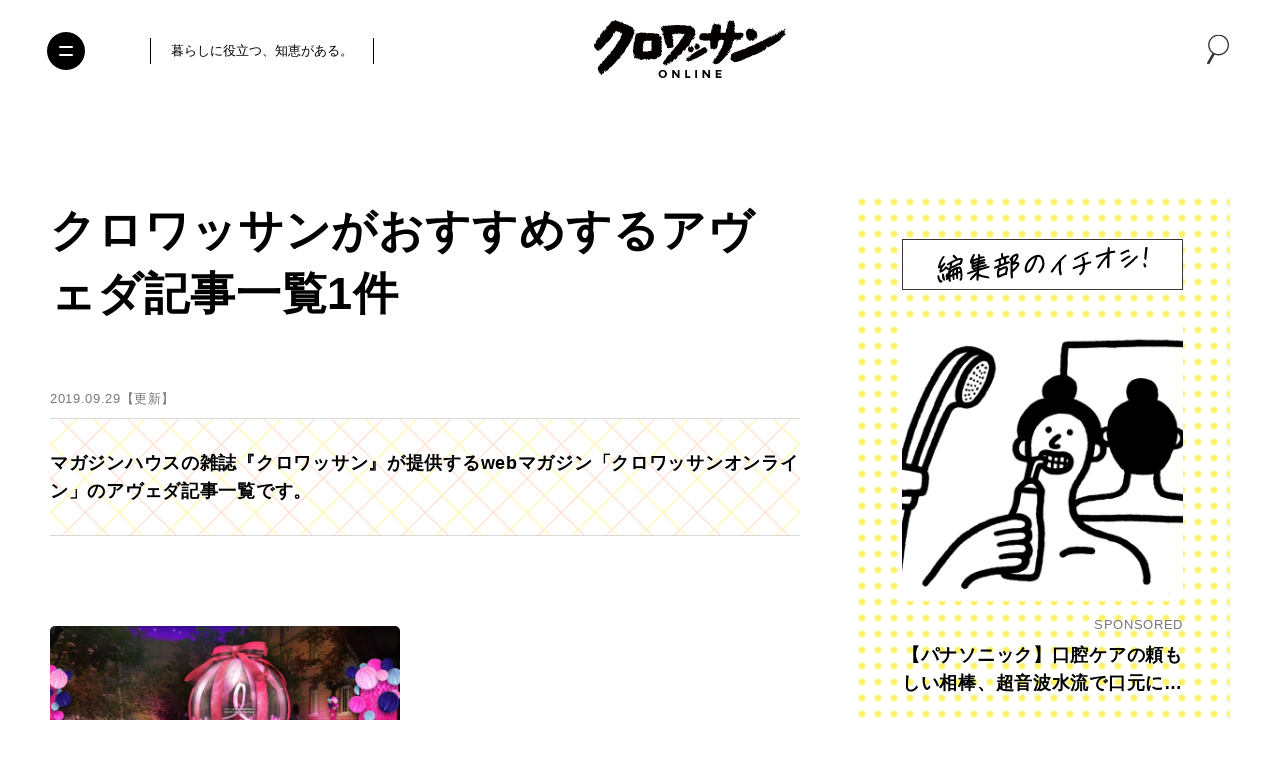

--- FILE ---
content_type: text/html; charset=utf-8
request_url: https://www.google.com/recaptcha/api2/anchor?ar=1&k=6Lf14qsZAAAAAHRb-PfGXMALYUfGV56hWLA1witZ&co=aHR0cHM6Ly9jcm9pc3NhbnQtb25saW5lLmpwOjQ0Mw..&hl=en&v=PoyoqOPhxBO7pBk68S4YbpHZ&size=invisible&anchor-ms=20000&execute-ms=30000&cb=8ngrr6z1mi3b
body_size: 48844
content:
<!DOCTYPE HTML><html dir="ltr" lang="en"><head><meta http-equiv="Content-Type" content="text/html; charset=UTF-8">
<meta http-equiv="X-UA-Compatible" content="IE=edge">
<title>reCAPTCHA</title>
<style type="text/css">
/* cyrillic-ext */
@font-face {
  font-family: 'Roboto';
  font-style: normal;
  font-weight: 400;
  font-stretch: 100%;
  src: url(//fonts.gstatic.com/s/roboto/v48/KFO7CnqEu92Fr1ME7kSn66aGLdTylUAMa3GUBHMdazTgWw.woff2) format('woff2');
  unicode-range: U+0460-052F, U+1C80-1C8A, U+20B4, U+2DE0-2DFF, U+A640-A69F, U+FE2E-FE2F;
}
/* cyrillic */
@font-face {
  font-family: 'Roboto';
  font-style: normal;
  font-weight: 400;
  font-stretch: 100%;
  src: url(//fonts.gstatic.com/s/roboto/v48/KFO7CnqEu92Fr1ME7kSn66aGLdTylUAMa3iUBHMdazTgWw.woff2) format('woff2');
  unicode-range: U+0301, U+0400-045F, U+0490-0491, U+04B0-04B1, U+2116;
}
/* greek-ext */
@font-face {
  font-family: 'Roboto';
  font-style: normal;
  font-weight: 400;
  font-stretch: 100%;
  src: url(//fonts.gstatic.com/s/roboto/v48/KFO7CnqEu92Fr1ME7kSn66aGLdTylUAMa3CUBHMdazTgWw.woff2) format('woff2');
  unicode-range: U+1F00-1FFF;
}
/* greek */
@font-face {
  font-family: 'Roboto';
  font-style: normal;
  font-weight: 400;
  font-stretch: 100%;
  src: url(//fonts.gstatic.com/s/roboto/v48/KFO7CnqEu92Fr1ME7kSn66aGLdTylUAMa3-UBHMdazTgWw.woff2) format('woff2');
  unicode-range: U+0370-0377, U+037A-037F, U+0384-038A, U+038C, U+038E-03A1, U+03A3-03FF;
}
/* math */
@font-face {
  font-family: 'Roboto';
  font-style: normal;
  font-weight: 400;
  font-stretch: 100%;
  src: url(//fonts.gstatic.com/s/roboto/v48/KFO7CnqEu92Fr1ME7kSn66aGLdTylUAMawCUBHMdazTgWw.woff2) format('woff2');
  unicode-range: U+0302-0303, U+0305, U+0307-0308, U+0310, U+0312, U+0315, U+031A, U+0326-0327, U+032C, U+032F-0330, U+0332-0333, U+0338, U+033A, U+0346, U+034D, U+0391-03A1, U+03A3-03A9, U+03B1-03C9, U+03D1, U+03D5-03D6, U+03F0-03F1, U+03F4-03F5, U+2016-2017, U+2034-2038, U+203C, U+2040, U+2043, U+2047, U+2050, U+2057, U+205F, U+2070-2071, U+2074-208E, U+2090-209C, U+20D0-20DC, U+20E1, U+20E5-20EF, U+2100-2112, U+2114-2115, U+2117-2121, U+2123-214F, U+2190, U+2192, U+2194-21AE, U+21B0-21E5, U+21F1-21F2, U+21F4-2211, U+2213-2214, U+2216-22FF, U+2308-230B, U+2310, U+2319, U+231C-2321, U+2336-237A, U+237C, U+2395, U+239B-23B7, U+23D0, U+23DC-23E1, U+2474-2475, U+25AF, U+25B3, U+25B7, U+25BD, U+25C1, U+25CA, U+25CC, U+25FB, U+266D-266F, U+27C0-27FF, U+2900-2AFF, U+2B0E-2B11, U+2B30-2B4C, U+2BFE, U+3030, U+FF5B, U+FF5D, U+1D400-1D7FF, U+1EE00-1EEFF;
}
/* symbols */
@font-face {
  font-family: 'Roboto';
  font-style: normal;
  font-weight: 400;
  font-stretch: 100%;
  src: url(//fonts.gstatic.com/s/roboto/v48/KFO7CnqEu92Fr1ME7kSn66aGLdTylUAMaxKUBHMdazTgWw.woff2) format('woff2');
  unicode-range: U+0001-000C, U+000E-001F, U+007F-009F, U+20DD-20E0, U+20E2-20E4, U+2150-218F, U+2190, U+2192, U+2194-2199, U+21AF, U+21E6-21F0, U+21F3, U+2218-2219, U+2299, U+22C4-22C6, U+2300-243F, U+2440-244A, U+2460-24FF, U+25A0-27BF, U+2800-28FF, U+2921-2922, U+2981, U+29BF, U+29EB, U+2B00-2BFF, U+4DC0-4DFF, U+FFF9-FFFB, U+10140-1018E, U+10190-1019C, U+101A0, U+101D0-101FD, U+102E0-102FB, U+10E60-10E7E, U+1D2C0-1D2D3, U+1D2E0-1D37F, U+1F000-1F0FF, U+1F100-1F1AD, U+1F1E6-1F1FF, U+1F30D-1F30F, U+1F315, U+1F31C, U+1F31E, U+1F320-1F32C, U+1F336, U+1F378, U+1F37D, U+1F382, U+1F393-1F39F, U+1F3A7-1F3A8, U+1F3AC-1F3AF, U+1F3C2, U+1F3C4-1F3C6, U+1F3CA-1F3CE, U+1F3D4-1F3E0, U+1F3ED, U+1F3F1-1F3F3, U+1F3F5-1F3F7, U+1F408, U+1F415, U+1F41F, U+1F426, U+1F43F, U+1F441-1F442, U+1F444, U+1F446-1F449, U+1F44C-1F44E, U+1F453, U+1F46A, U+1F47D, U+1F4A3, U+1F4B0, U+1F4B3, U+1F4B9, U+1F4BB, U+1F4BF, U+1F4C8-1F4CB, U+1F4D6, U+1F4DA, U+1F4DF, U+1F4E3-1F4E6, U+1F4EA-1F4ED, U+1F4F7, U+1F4F9-1F4FB, U+1F4FD-1F4FE, U+1F503, U+1F507-1F50B, U+1F50D, U+1F512-1F513, U+1F53E-1F54A, U+1F54F-1F5FA, U+1F610, U+1F650-1F67F, U+1F687, U+1F68D, U+1F691, U+1F694, U+1F698, U+1F6AD, U+1F6B2, U+1F6B9-1F6BA, U+1F6BC, U+1F6C6-1F6CF, U+1F6D3-1F6D7, U+1F6E0-1F6EA, U+1F6F0-1F6F3, U+1F6F7-1F6FC, U+1F700-1F7FF, U+1F800-1F80B, U+1F810-1F847, U+1F850-1F859, U+1F860-1F887, U+1F890-1F8AD, U+1F8B0-1F8BB, U+1F8C0-1F8C1, U+1F900-1F90B, U+1F93B, U+1F946, U+1F984, U+1F996, U+1F9E9, U+1FA00-1FA6F, U+1FA70-1FA7C, U+1FA80-1FA89, U+1FA8F-1FAC6, U+1FACE-1FADC, U+1FADF-1FAE9, U+1FAF0-1FAF8, U+1FB00-1FBFF;
}
/* vietnamese */
@font-face {
  font-family: 'Roboto';
  font-style: normal;
  font-weight: 400;
  font-stretch: 100%;
  src: url(//fonts.gstatic.com/s/roboto/v48/KFO7CnqEu92Fr1ME7kSn66aGLdTylUAMa3OUBHMdazTgWw.woff2) format('woff2');
  unicode-range: U+0102-0103, U+0110-0111, U+0128-0129, U+0168-0169, U+01A0-01A1, U+01AF-01B0, U+0300-0301, U+0303-0304, U+0308-0309, U+0323, U+0329, U+1EA0-1EF9, U+20AB;
}
/* latin-ext */
@font-face {
  font-family: 'Roboto';
  font-style: normal;
  font-weight: 400;
  font-stretch: 100%;
  src: url(//fonts.gstatic.com/s/roboto/v48/KFO7CnqEu92Fr1ME7kSn66aGLdTylUAMa3KUBHMdazTgWw.woff2) format('woff2');
  unicode-range: U+0100-02BA, U+02BD-02C5, U+02C7-02CC, U+02CE-02D7, U+02DD-02FF, U+0304, U+0308, U+0329, U+1D00-1DBF, U+1E00-1E9F, U+1EF2-1EFF, U+2020, U+20A0-20AB, U+20AD-20C0, U+2113, U+2C60-2C7F, U+A720-A7FF;
}
/* latin */
@font-face {
  font-family: 'Roboto';
  font-style: normal;
  font-weight: 400;
  font-stretch: 100%;
  src: url(//fonts.gstatic.com/s/roboto/v48/KFO7CnqEu92Fr1ME7kSn66aGLdTylUAMa3yUBHMdazQ.woff2) format('woff2');
  unicode-range: U+0000-00FF, U+0131, U+0152-0153, U+02BB-02BC, U+02C6, U+02DA, U+02DC, U+0304, U+0308, U+0329, U+2000-206F, U+20AC, U+2122, U+2191, U+2193, U+2212, U+2215, U+FEFF, U+FFFD;
}
/* cyrillic-ext */
@font-face {
  font-family: 'Roboto';
  font-style: normal;
  font-weight: 500;
  font-stretch: 100%;
  src: url(//fonts.gstatic.com/s/roboto/v48/KFO7CnqEu92Fr1ME7kSn66aGLdTylUAMa3GUBHMdazTgWw.woff2) format('woff2');
  unicode-range: U+0460-052F, U+1C80-1C8A, U+20B4, U+2DE0-2DFF, U+A640-A69F, U+FE2E-FE2F;
}
/* cyrillic */
@font-face {
  font-family: 'Roboto';
  font-style: normal;
  font-weight: 500;
  font-stretch: 100%;
  src: url(//fonts.gstatic.com/s/roboto/v48/KFO7CnqEu92Fr1ME7kSn66aGLdTylUAMa3iUBHMdazTgWw.woff2) format('woff2');
  unicode-range: U+0301, U+0400-045F, U+0490-0491, U+04B0-04B1, U+2116;
}
/* greek-ext */
@font-face {
  font-family: 'Roboto';
  font-style: normal;
  font-weight: 500;
  font-stretch: 100%;
  src: url(//fonts.gstatic.com/s/roboto/v48/KFO7CnqEu92Fr1ME7kSn66aGLdTylUAMa3CUBHMdazTgWw.woff2) format('woff2');
  unicode-range: U+1F00-1FFF;
}
/* greek */
@font-face {
  font-family: 'Roboto';
  font-style: normal;
  font-weight: 500;
  font-stretch: 100%;
  src: url(//fonts.gstatic.com/s/roboto/v48/KFO7CnqEu92Fr1ME7kSn66aGLdTylUAMa3-UBHMdazTgWw.woff2) format('woff2');
  unicode-range: U+0370-0377, U+037A-037F, U+0384-038A, U+038C, U+038E-03A1, U+03A3-03FF;
}
/* math */
@font-face {
  font-family: 'Roboto';
  font-style: normal;
  font-weight: 500;
  font-stretch: 100%;
  src: url(//fonts.gstatic.com/s/roboto/v48/KFO7CnqEu92Fr1ME7kSn66aGLdTylUAMawCUBHMdazTgWw.woff2) format('woff2');
  unicode-range: U+0302-0303, U+0305, U+0307-0308, U+0310, U+0312, U+0315, U+031A, U+0326-0327, U+032C, U+032F-0330, U+0332-0333, U+0338, U+033A, U+0346, U+034D, U+0391-03A1, U+03A3-03A9, U+03B1-03C9, U+03D1, U+03D5-03D6, U+03F0-03F1, U+03F4-03F5, U+2016-2017, U+2034-2038, U+203C, U+2040, U+2043, U+2047, U+2050, U+2057, U+205F, U+2070-2071, U+2074-208E, U+2090-209C, U+20D0-20DC, U+20E1, U+20E5-20EF, U+2100-2112, U+2114-2115, U+2117-2121, U+2123-214F, U+2190, U+2192, U+2194-21AE, U+21B0-21E5, U+21F1-21F2, U+21F4-2211, U+2213-2214, U+2216-22FF, U+2308-230B, U+2310, U+2319, U+231C-2321, U+2336-237A, U+237C, U+2395, U+239B-23B7, U+23D0, U+23DC-23E1, U+2474-2475, U+25AF, U+25B3, U+25B7, U+25BD, U+25C1, U+25CA, U+25CC, U+25FB, U+266D-266F, U+27C0-27FF, U+2900-2AFF, U+2B0E-2B11, U+2B30-2B4C, U+2BFE, U+3030, U+FF5B, U+FF5D, U+1D400-1D7FF, U+1EE00-1EEFF;
}
/* symbols */
@font-face {
  font-family: 'Roboto';
  font-style: normal;
  font-weight: 500;
  font-stretch: 100%;
  src: url(//fonts.gstatic.com/s/roboto/v48/KFO7CnqEu92Fr1ME7kSn66aGLdTylUAMaxKUBHMdazTgWw.woff2) format('woff2');
  unicode-range: U+0001-000C, U+000E-001F, U+007F-009F, U+20DD-20E0, U+20E2-20E4, U+2150-218F, U+2190, U+2192, U+2194-2199, U+21AF, U+21E6-21F0, U+21F3, U+2218-2219, U+2299, U+22C4-22C6, U+2300-243F, U+2440-244A, U+2460-24FF, U+25A0-27BF, U+2800-28FF, U+2921-2922, U+2981, U+29BF, U+29EB, U+2B00-2BFF, U+4DC0-4DFF, U+FFF9-FFFB, U+10140-1018E, U+10190-1019C, U+101A0, U+101D0-101FD, U+102E0-102FB, U+10E60-10E7E, U+1D2C0-1D2D3, U+1D2E0-1D37F, U+1F000-1F0FF, U+1F100-1F1AD, U+1F1E6-1F1FF, U+1F30D-1F30F, U+1F315, U+1F31C, U+1F31E, U+1F320-1F32C, U+1F336, U+1F378, U+1F37D, U+1F382, U+1F393-1F39F, U+1F3A7-1F3A8, U+1F3AC-1F3AF, U+1F3C2, U+1F3C4-1F3C6, U+1F3CA-1F3CE, U+1F3D4-1F3E0, U+1F3ED, U+1F3F1-1F3F3, U+1F3F5-1F3F7, U+1F408, U+1F415, U+1F41F, U+1F426, U+1F43F, U+1F441-1F442, U+1F444, U+1F446-1F449, U+1F44C-1F44E, U+1F453, U+1F46A, U+1F47D, U+1F4A3, U+1F4B0, U+1F4B3, U+1F4B9, U+1F4BB, U+1F4BF, U+1F4C8-1F4CB, U+1F4D6, U+1F4DA, U+1F4DF, U+1F4E3-1F4E6, U+1F4EA-1F4ED, U+1F4F7, U+1F4F9-1F4FB, U+1F4FD-1F4FE, U+1F503, U+1F507-1F50B, U+1F50D, U+1F512-1F513, U+1F53E-1F54A, U+1F54F-1F5FA, U+1F610, U+1F650-1F67F, U+1F687, U+1F68D, U+1F691, U+1F694, U+1F698, U+1F6AD, U+1F6B2, U+1F6B9-1F6BA, U+1F6BC, U+1F6C6-1F6CF, U+1F6D3-1F6D7, U+1F6E0-1F6EA, U+1F6F0-1F6F3, U+1F6F7-1F6FC, U+1F700-1F7FF, U+1F800-1F80B, U+1F810-1F847, U+1F850-1F859, U+1F860-1F887, U+1F890-1F8AD, U+1F8B0-1F8BB, U+1F8C0-1F8C1, U+1F900-1F90B, U+1F93B, U+1F946, U+1F984, U+1F996, U+1F9E9, U+1FA00-1FA6F, U+1FA70-1FA7C, U+1FA80-1FA89, U+1FA8F-1FAC6, U+1FACE-1FADC, U+1FADF-1FAE9, U+1FAF0-1FAF8, U+1FB00-1FBFF;
}
/* vietnamese */
@font-face {
  font-family: 'Roboto';
  font-style: normal;
  font-weight: 500;
  font-stretch: 100%;
  src: url(//fonts.gstatic.com/s/roboto/v48/KFO7CnqEu92Fr1ME7kSn66aGLdTylUAMa3OUBHMdazTgWw.woff2) format('woff2');
  unicode-range: U+0102-0103, U+0110-0111, U+0128-0129, U+0168-0169, U+01A0-01A1, U+01AF-01B0, U+0300-0301, U+0303-0304, U+0308-0309, U+0323, U+0329, U+1EA0-1EF9, U+20AB;
}
/* latin-ext */
@font-face {
  font-family: 'Roboto';
  font-style: normal;
  font-weight: 500;
  font-stretch: 100%;
  src: url(//fonts.gstatic.com/s/roboto/v48/KFO7CnqEu92Fr1ME7kSn66aGLdTylUAMa3KUBHMdazTgWw.woff2) format('woff2');
  unicode-range: U+0100-02BA, U+02BD-02C5, U+02C7-02CC, U+02CE-02D7, U+02DD-02FF, U+0304, U+0308, U+0329, U+1D00-1DBF, U+1E00-1E9F, U+1EF2-1EFF, U+2020, U+20A0-20AB, U+20AD-20C0, U+2113, U+2C60-2C7F, U+A720-A7FF;
}
/* latin */
@font-face {
  font-family: 'Roboto';
  font-style: normal;
  font-weight: 500;
  font-stretch: 100%;
  src: url(//fonts.gstatic.com/s/roboto/v48/KFO7CnqEu92Fr1ME7kSn66aGLdTylUAMa3yUBHMdazQ.woff2) format('woff2');
  unicode-range: U+0000-00FF, U+0131, U+0152-0153, U+02BB-02BC, U+02C6, U+02DA, U+02DC, U+0304, U+0308, U+0329, U+2000-206F, U+20AC, U+2122, U+2191, U+2193, U+2212, U+2215, U+FEFF, U+FFFD;
}
/* cyrillic-ext */
@font-face {
  font-family: 'Roboto';
  font-style: normal;
  font-weight: 900;
  font-stretch: 100%;
  src: url(//fonts.gstatic.com/s/roboto/v48/KFO7CnqEu92Fr1ME7kSn66aGLdTylUAMa3GUBHMdazTgWw.woff2) format('woff2');
  unicode-range: U+0460-052F, U+1C80-1C8A, U+20B4, U+2DE0-2DFF, U+A640-A69F, U+FE2E-FE2F;
}
/* cyrillic */
@font-face {
  font-family: 'Roboto';
  font-style: normal;
  font-weight: 900;
  font-stretch: 100%;
  src: url(//fonts.gstatic.com/s/roboto/v48/KFO7CnqEu92Fr1ME7kSn66aGLdTylUAMa3iUBHMdazTgWw.woff2) format('woff2');
  unicode-range: U+0301, U+0400-045F, U+0490-0491, U+04B0-04B1, U+2116;
}
/* greek-ext */
@font-face {
  font-family: 'Roboto';
  font-style: normal;
  font-weight: 900;
  font-stretch: 100%;
  src: url(//fonts.gstatic.com/s/roboto/v48/KFO7CnqEu92Fr1ME7kSn66aGLdTylUAMa3CUBHMdazTgWw.woff2) format('woff2');
  unicode-range: U+1F00-1FFF;
}
/* greek */
@font-face {
  font-family: 'Roboto';
  font-style: normal;
  font-weight: 900;
  font-stretch: 100%;
  src: url(//fonts.gstatic.com/s/roboto/v48/KFO7CnqEu92Fr1ME7kSn66aGLdTylUAMa3-UBHMdazTgWw.woff2) format('woff2');
  unicode-range: U+0370-0377, U+037A-037F, U+0384-038A, U+038C, U+038E-03A1, U+03A3-03FF;
}
/* math */
@font-face {
  font-family: 'Roboto';
  font-style: normal;
  font-weight: 900;
  font-stretch: 100%;
  src: url(//fonts.gstatic.com/s/roboto/v48/KFO7CnqEu92Fr1ME7kSn66aGLdTylUAMawCUBHMdazTgWw.woff2) format('woff2');
  unicode-range: U+0302-0303, U+0305, U+0307-0308, U+0310, U+0312, U+0315, U+031A, U+0326-0327, U+032C, U+032F-0330, U+0332-0333, U+0338, U+033A, U+0346, U+034D, U+0391-03A1, U+03A3-03A9, U+03B1-03C9, U+03D1, U+03D5-03D6, U+03F0-03F1, U+03F4-03F5, U+2016-2017, U+2034-2038, U+203C, U+2040, U+2043, U+2047, U+2050, U+2057, U+205F, U+2070-2071, U+2074-208E, U+2090-209C, U+20D0-20DC, U+20E1, U+20E5-20EF, U+2100-2112, U+2114-2115, U+2117-2121, U+2123-214F, U+2190, U+2192, U+2194-21AE, U+21B0-21E5, U+21F1-21F2, U+21F4-2211, U+2213-2214, U+2216-22FF, U+2308-230B, U+2310, U+2319, U+231C-2321, U+2336-237A, U+237C, U+2395, U+239B-23B7, U+23D0, U+23DC-23E1, U+2474-2475, U+25AF, U+25B3, U+25B7, U+25BD, U+25C1, U+25CA, U+25CC, U+25FB, U+266D-266F, U+27C0-27FF, U+2900-2AFF, U+2B0E-2B11, U+2B30-2B4C, U+2BFE, U+3030, U+FF5B, U+FF5D, U+1D400-1D7FF, U+1EE00-1EEFF;
}
/* symbols */
@font-face {
  font-family: 'Roboto';
  font-style: normal;
  font-weight: 900;
  font-stretch: 100%;
  src: url(//fonts.gstatic.com/s/roboto/v48/KFO7CnqEu92Fr1ME7kSn66aGLdTylUAMaxKUBHMdazTgWw.woff2) format('woff2');
  unicode-range: U+0001-000C, U+000E-001F, U+007F-009F, U+20DD-20E0, U+20E2-20E4, U+2150-218F, U+2190, U+2192, U+2194-2199, U+21AF, U+21E6-21F0, U+21F3, U+2218-2219, U+2299, U+22C4-22C6, U+2300-243F, U+2440-244A, U+2460-24FF, U+25A0-27BF, U+2800-28FF, U+2921-2922, U+2981, U+29BF, U+29EB, U+2B00-2BFF, U+4DC0-4DFF, U+FFF9-FFFB, U+10140-1018E, U+10190-1019C, U+101A0, U+101D0-101FD, U+102E0-102FB, U+10E60-10E7E, U+1D2C0-1D2D3, U+1D2E0-1D37F, U+1F000-1F0FF, U+1F100-1F1AD, U+1F1E6-1F1FF, U+1F30D-1F30F, U+1F315, U+1F31C, U+1F31E, U+1F320-1F32C, U+1F336, U+1F378, U+1F37D, U+1F382, U+1F393-1F39F, U+1F3A7-1F3A8, U+1F3AC-1F3AF, U+1F3C2, U+1F3C4-1F3C6, U+1F3CA-1F3CE, U+1F3D4-1F3E0, U+1F3ED, U+1F3F1-1F3F3, U+1F3F5-1F3F7, U+1F408, U+1F415, U+1F41F, U+1F426, U+1F43F, U+1F441-1F442, U+1F444, U+1F446-1F449, U+1F44C-1F44E, U+1F453, U+1F46A, U+1F47D, U+1F4A3, U+1F4B0, U+1F4B3, U+1F4B9, U+1F4BB, U+1F4BF, U+1F4C8-1F4CB, U+1F4D6, U+1F4DA, U+1F4DF, U+1F4E3-1F4E6, U+1F4EA-1F4ED, U+1F4F7, U+1F4F9-1F4FB, U+1F4FD-1F4FE, U+1F503, U+1F507-1F50B, U+1F50D, U+1F512-1F513, U+1F53E-1F54A, U+1F54F-1F5FA, U+1F610, U+1F650-1F67F, U+1F687, U+1F68D, U+1F691, U+1F694, U+1F698, U+1F6AD, U+1F6B2, U+1F6B9-1F6BA, U+1F6BC, U+1F6C6-1F6CF, U+1F6D3-1F6D7, U+1F6E0-1F6EA, U+1F6F0-1F6F3, U+1F6F7-1F6FC, U+1F700-1F7FF, U+1F800-1F80B, U+1F810-1F847, U+1F850-1F859, U+1F860-1F887, U+1F890-1F8AD, U+1F8B0-1F8BB, U+1F8C0-1F8C1, U+1F900-1F90B, U+1F93B, U+1F946, U+1F984, U+1F996, U+1F9E9, U+1FA00-1FA6F, U+1FA70-1FA7C, U+1FA80-1FA89, U+1FA8F-1FAC6, U+1FACE-1FADC, U+1FADF-1FAE9, U+1FAF0-1FAF8, U+1FB00-1FBFF;
}
/* vietnamese */
@font-face {
  font-family: 'Roboto';
  font-style: normal;
  font-weight: 900;
  font-stretch: 100%;
  src: url(//fonts.gstatic.com/s/roboto/v48/KFO7CnqEu92Fr1ME7kSn66aGLdTylUAMa3OUBHMdazTgWw.woff2) format('woff2');
  unicode-range: U+0102-0103, U+0110-0111, U+0128-0129, U+0168-0169, U+01A0-01A1, U+01AF-01B0, U+0300-0301, U+0303-0304, U+0308-0309, U+0323, U+0329, U+1EA0-1EF9, U+20AB;
}
/* latin-ext */
@font-face {
  font-family: 'Roboto';
  font-style: normal;
  font-weight: 900;
  font-stretch: 100%;
  src: url(//fonts.gstatic.com/s/roboto/v48/KFO7CnqEu92Fr1ME7kSn66aGLdTylUAMa3KUBHMdazTgWw.woff2) format('woff2');
  unicode-range: U+0100-02BA, U+02BD-02C5, U+02C7-02CC, U+02CE-02D7, U+02DD-02FF, U+0304, U+0308, U+0329, U+1D00-1DBF, U+1E00-1E9F, U+1EF2-1EFF, U+2020, U+20A0-20AB, U+20AD-20C0, U+2113, U+2C60-2C7F, U+A720-A7FF;
}
/* latin */
@font-face {
  font-family: 'Roboto';
  font-style: normal;
  font-weight: 900;
  font-stretch: 100%;
  src: url(//fonts.gstatic.com/s/roboto/v48/KFO7CnqEu92Fr1ME7kSn66aGLdTylUAMa3yUBHMdazQ.woff2) format('woff2');
  unicode-range: U+0000-00FF, U+0131, U+0152-0153, U+02BB-02BC, U+02C6, U+02DA, U+02DC, U+0304, U+0308, U+0329, U+2000-206F, U+20AC, U+2122, U+2191, U+2193, U+2212, U+2215, U+FEFF, U+FFFD;
}

</style>
<link rel="stylesheet" type="text/css" href="https://www.gstatic.com/recaptcha/releases/PoyoqOPhxBO7pBk68S4YbpHZ/styles__ltr.css">
<script nonce="GqEnS64-ZKVbZy5jc1QKyw" type="text/javascript">window['__recaptcha_api'] = 'https://www.google.com/recaptcha/api2/';</script>
<script type="text/javascript" src="https://www.gstatic.com/recaptcha/releases/PoyoqOPhxBO7pBk68S4YbpHZ/recaptcha__en.js" nonce="GqEnS64-ZKVbZy5jc1QKyw">
      
    </script></head>
<body><div id="rc-anchor-alert" class="rc-anchor-alert"></div>
<input type="hidden" id="recaptcha-token" value="[base64]">
<script type="text/javascript" nonce="GqEnS64-ZKVbZy5jc1QKyw">
      recaptcha.anchor.Main.init("[\x22ainput\x22,[\x22bgdata\x22,\x22\x22,\[base64]/[base64]/MjU1Ong/[base64]/[base64]/[base64]/[base64]/[base64]/[base64]/[base64]/[base64]/[base64]/[base64]/[base64]/[base64]/[base64]/[base64]/[base64]\\u003d\x22,\[base64]\x22,\x22TcOww7XCicO7FsOdwrnCl2k2G8OeJ1TChHsIw6bDqz3Cj3k9RMOMw4UCw4zCoFNtDzXDlsKmw6obEMKSw4XDv8OdWMOtwqoYcR3CiVbDiS1Ww5TColZgQcKNOG7DqQ99w5BlesKfPcK0OcK3SFoMwo8cwpN/w5E0w4Rlw5DDjRMpS0wlMsKtw7B4OsOPwqTDh8OwIMKDw7rDr3N+HcOiYsKBT3DChR5kwoRjw6TCoWpidgFCw7bCuWAswoxlA8OPFMO0BSg0GyBqwoHCp2B3wr/CgVfCu2fDkcK2XUrCqk9WJMOfw7F+w64SHsOxIFsYRsOQfcKYw6xiw60vNixba8O1w5bCjcOxL8KhAi/CqsKdG8KMwp3DosOlw4YYw5DDhsO2wqpAHCoxwrvDjMOnTVTDpcO8TcOOwpU0UMOaQ1NZQybDm8K7asK0wqfCkMO3YG/CgRTDr2nCpzBiX8OAOMOBwozDj8OQwq9ewqp/XHhuEMOuwo0RLsOhSwPCtMKEbkLDrScHVF5eNVzCmMKkwpQvKSbCicKCWX7Djg/[base64]/DlRRTw69fw5PCmsKfw40WA8O2wovCl8O/EGHCocKvw4gow5xew7w0IMKkw7hHw4N/ATnDux7CisK/w6Utw78ow53Cj8KRJcKbXyfDqMOCFsOPI3rCmsKbHhDDtmp0fRPDtDvDu1kna8OFGcKcwqPDssK0QcK0wro7w5UQUmEpwrEhw5DCh8OrYsKLw68owrY9AMKNwqXCjcOIwo0SHcKvw55mwp3Ct1LCtsO5w6TCm8K/w4h3HsKcV8KcwpLDrBXCjcKgwrEwPwsQfXHCncK9QnApMMKIU0PCi8OhwoXDpQcFw7fDkUbCmlLCsAdFI8KewrfCvnxNwpXCgxRowoLCskLCrsKULFkrwprCqcKrw4PDgFbCjcOhBsOeQhAXHhxOVcOowofDpF1SZAnDqsOewpTDvMK+a8K/w4ZAYzPCtsOCbyAwwqzCvcObw69rw7Y5w7nCmMO3bmUDecO3CMOzw53Cm8OXRcKcw6oaJcKcwqLDkDpXf8KTd8OnO8O6NsKvHhDDscOdb3FwNyFywq9GKg9HKMKawoxfdjJqw58Yw4DCnxzDpnx8wptqSjTCt8K9wogLDsO7wrA/[base64]/RARCN8K+w4sVMcOJw7/[base64]/DnMKOeT/Dvw0qGUB5DRApw5RHwqENwqRYw7NUVQPCnjzCscKqwqInwr8hw5HDgn9Dw7vCjS/CmMKkw67DugnDl0jChsKZAAJhKsOvw7opwqvCp8Ocwq8rw6h0w4ZyTsKrwqvCqMOSG3bDk8OMwqtuw6zDrxw+wqnDucKaKnItfzjCigVhS8O3d07DkcKgwqzCui/CrcOrw6LCvMKewqc4b8KhQsKeLMOnwqrDllNAwqJ0wp3Cr187GsKsecKpVxLChncyFMK/wpzDpsObHgkGC37Chm7CiEPCrWERHsO6a8ObV0XCuVLDnw3DtSPDmMOSfcO0wrzCncOWwo9OEhfDvcO2DMO9wqfCrcKRE8KFcwR8SmrDt8OKP8O/IFYEw49Rw5rDgw8ew67Do8KxwrUTw6QgeG8fOC5ywqZ+wpHCgls7b8Kiw5zCmwAxIQrDmiR5HsKuRsOzSRfDoMO0wr02BMKlLgtdw4cAw73DtsO8MBTDsGLDuMKLNkYAw5LCnsKpw63CvcOYw7/Cr3U0wpnClTvCgMOtIlRybwRXwq7CucOkw6zChcK0w7IZWihGfXMjwozCk2bDiFrCisOvw73DoMKHd0DDglvCkMOiw5TDq8KlwrscPxTCpDQ5NhDCsMOrGEvCgXzCncOCwq/CkHA6URRuw6XDiVnCtA5vFWtgw73DuAo8CiJHS8OecMOIWw3DkMK/bsOdw4MfZ1JawrzChsOhAcK4WS8VHMKUwrHCjBjCoXYkwrjDgsOewpzCr8Ogw7XCg8KnwqR/woHClcKGfcKxworCvjp9wqskY3/Co8KPw7XCj8KKGsOiVVDDocKlSzDDkH/DjsK6w4seCcKxw6XDkm3CmcKCNjt2PMKvR8ORwoDDnsKjwrg2wrTDm28fw4nDt8KPw7VmS8OLUMOuXVXCm8KCNcK0wrg3FkInHMKUw5xbw6JvBsKdN8KLw6HChSnCk8KsCMKmRXLDrcO5Q8KVHsO7w6Vtwr/[base64]/ClnJ+dsOyX8Kww5Newq0NZTvDj8OfwoTDmTl9w6fClGU3w4vClBB6wpjDjVdywoRrLmzCgkTDn8KswqHCrcKHwrh1w6fCm8Kfcx/[base64]/Dh8KrwrcjAEYPw7o/fRvCu8Owwp/CvS/DsMK9dMO2OcOGwoIEJ8KXUi8tNXYFC2zDvSTCj8Ozd8O4w6XCr8KgXi7CosKGbzbDqcKeDRg7DsKUWMO+wr/DkXXDhMO0w4nDu8OjwonDg3RCJjUGwo9/[base64]/[base64]/DjnjCnCQvGzHDrX1iQx13J8O5X8OMwqwewp9nwojDr0gdw6tJw43DtFPCq8OPwojCqMOVJMORw4puwrJ8CUBvH8Ocw4xDw5HDu8KLw63CqnLCocOnCzUHVsOHKxJdaiY/ChfDoBFOw73CkzNTIMKwCMKIw5jDlwzDoWckwqdoEsOPAnFowrBDQEHDusKQwpM0wpxDJkLDtU5VU8ONw7Q/[base64]/Cm1fCrsO4wpzCjBEww4fDk8OiBSvDncKNR8KtZsO2woPCj3LCvQFzN3DCjmxHwrPDgyQ8fcKMOcKaZFTDpG3CpG8ca8OTPsOqw47CljkvwofCqMK6w6ssLR/DgT1dFT7Cix9+wqfCp37CtmTCrgplwoUqwozCj2BWYhghX8KXFjQGQsOwwqAtwrgCw4cWwpQWbRbDpzx2I8OaX8KOw6DDrMObw7/[base64]/X2vCjQ/DgcODRFbCjkMnw4VnRMK2E8KqQVUoE2vCuXPChsK/ZFLCv27DhE1wLcKPw7ISw4rCkcKTfSdrGk4aGsOiwo/DtMOiwrLDkX9Bw5FvV3PCtMOQIXXDnsOIwp8Nc8Oyw6vCq0MCXcK7RQjCqTDCiMKDVzBCw5JWQ23DllwJwovCnCPCg0F5woR/[base64]/[base64]/V2rCnT3CpsOvwo/DuCxKwrY7BcK1w7/Cu8Krw5rDksK4LcOEJMKfw5DDkcOKw4zChBjCiWU+w4jDhznCjFZlw6/CsAhVwofDhEJswp3Cq2bDlnXDj8KJN8OCFcK8TsKPw4ofwqHDpmjCmMOYw7wrw6IKPQcSwpUFLHB/[base64]/[base64]/Di8K0wo5GwqDCsF9Tw6LCiAHDtsKCw7LDiEUewrAxw7lfw4zDn0bDuE7Du1XDksKlADnDj8KZwqPDn1pwwpIAZcKLwqlTPcKucMOJw4XCuMOCMAnDhsKcw5hrw7BvwofClSAfICTDs8O6wqjCvQ9DWcKTwqDCoMKCaB3DlcOFw5tudsOcw5gXNMKZw4sWZsK2Sz/DosKtAsOpMlfDh0dBwro3bVLClcKiwqHDjcOwwonCsMKwPUchw5/[base64]/[base64]/e3RIXcO4w6tZw5sGwpc4wrPClQR9eRhZd8KcEsKrU1nChcObezwgwo/CpsO5wo3CknLDnVTCisOyw4nCqcKVw4tswqrDkcORwojCjQVrFsKxwqnDtcKRw6Eme8ORw7/Ci8OCw4oNUsO7Ag7Cgn0FwqDClcOxIUvDpQREw4xNfihsSnrClsO0bDYRw6tMwpkARGJPQmU1w4jCvsOdwo8swoA3fTYJVcO5fw42K8OwwpbCrcKeH8KpQsO0w47DpsKKJsOAQsKjw4MPwpQhwoDChsKww6c8wp5XwoTDm8KAJcKKYMKEcRrDocK/w48pAnXCrMOuLivDuifDqnDDuHEOdm7CmCzDm3VxBFB7a8OocMOhw5QtZFjDoQsfOsOjVBBiwokhw57DqsKeJMKPwojCj8KKwqBlw4xgZsOBA0XCrsOKR8O8wofDmBvCtMKmwo00GMKsDBrCjMO8fm19E8OcwrrChgTDs8OdFEZ/woLDpGrCl8OzwqLDusO+cAnDkcKPwqHComnCoVsDw6PDt8K6wqUyw5sXwrHCrsKrwrPDs0HDkcKlwonDiGklwrZ6w48dw4bDtcKZHsKfw5MiD8OTX8KWSRLCgsKUwocDw6bDlRDChiknfRLClgA2wp3DiExlYynCuQzCv8OPAsK/wqwUWjDDssKFFEQMw4DCr8Ktw5rCkMO+XMOiwoQGGFzCrcOOfi1hw7/CgGzCo8KFw57Dm2zDh0PClcKPWm1tbsKPw5oBFHnDrMKOwrIHOFLCssOiSsK/XRk2MMOqLy80DsKHTcOeZFYmcMONw5HDiMKDScK/VTNYw4vDvwkjw6LCpRTDnMKQw7I+Ll3CgMKnHMKxBMOAN8K0WhRewo0Xw4vCrj/DsMODCW7Cm8KuwpTDgMOqKsK4FEE9FsK9wqbDuQUOWHcJwr/[base64]/[base64]/wr8NKcOzaMOGw6rDpMOPQGIFwoHDusO6LEgNesKHNhjDkD5Xw7fDjXoBacO9wp0PMDzDqCdaw7HCh8KWwowvwogXwovCosOZw71TN1DDqwc7wrY3woPCqsOQK8KEwr3DoMOrAVZxwp8EIMKmXRzConcqaFPDqsO4TW3Dv8Oiw7TDqBUDwpnCqcOtw6UAw4/ClMKKw4HDssKiacKsUm4bF8OCwqpWXWLCgsK+wo7CvU3CvMKLw5XCqcKKThRSYE/CkzTCnsKaJCjDlR7DqAbDrsOHw5Fcwodrw6zCk8KywqjCucKjZXvDgMKAw5VADQMrwrUbOcO1aMKuJ8Kdw5JbwoHDnsKHw55VV8O1w6PDhH4Swp3DlcKPf8KSw7JoK8OvccOPXMO8asKMw7PDiFzCtcKSa8KVBB3CrCPChWYzwrklw4vDkkvDu2jCqcK/DsOoY0TCuMObCcOJD8OaJQXDg8OTwpbDgkcKDMO+C8K6w4PDnzzDjcKhwrnCkcKFbMKmw5fCtMOCw63DsQoiKMKxV8OIIRs2YMOKXWDDsRbDkcKiUsK/X8KvwprCgMKjLgTCtMKkwrzCuwxFw6/[base64]/[base64]/JzIOwpHCgMKSesOfwq3Ck8KgHwU8JT5HDyPDjQ3DncOacFXCl8OpOsKDZ8OCw4Urw5QVwqjCoGtvDMOKwq0NWsOgwoPCm8OaCcKyAyzCmMO/MjbCocK/A8O+w4fDpH7CvMOzw4HDsB3ClS7Cj3XDpWoZwpIJwoUiC8Kiw6UDdhMiwrrDsjTCsMONOsK3Q2/[base64]/DrcKkw4jCmBHDmlMAdcOfY8KiPcOmOcOgA8KIw700w6FfwpHDjMK3bwhwI8KCw77CuFrCoXF/O8O1Ph8CFmHDqk09QG7DuiHDqMOOw7jChXJcwo3DoWUzWHdaWsO8wo4cw5VAwqd2IGvConIwwoxmSXjCpS7DpDTDhsOFwovCvgJuC8Okwq3DhsO1OVpVfVJ0wpEeI8KjwonCnVshwpM/bUoNw78Wwp3DnxEnfGgIw5ZFLcOEBMKIw5vDkMKWw6Jjw5LCmw/DssOXwpsGfsKBwoNcw5xzBnpsw7k1T8KsOR/DucK+LcO3Z8OyCcOfOsO8akrCrcOEOsKMw7w3E0oywr3CtG7DlATDi8OlNzvDkWEPwq15EsK2wrYbw5RHf8KPFcO+FyQ3LhEsw7g2woDDvBjDhUE7wrXCm8OXQw07cMOTw6LCkFcMw4EbWMOaw7XCncKbwqDCmmvCqntuV0lVWcK/JMKeasOSM8Kiwq5+w5t1w6gTf8Ojw4FMOMOoXUF1BMOQwroww7DCmy8WcSlOw5NPwrvCt3B6wpHDvsOQEx1BCsK+QwjDtDDClcOQXsOGHRfDmUHCvMOKAsKJwq8Uwo/CpMKGd33Cn8O6DVNnwoMvYhrDjkbDugrDtXfCikRnw4cdw5dIw6hjw78xw4fCtsKsQ8KiXcOSwofChsOCwplxeMOMCwPCiMOdw6nCv8KKwpk8Am3CjHrCrcO4OAFew53DisKqNQzCnnDDpy5Xw6DCucOzQRJKFkcrwrYzw73CoRsHw6R0XcOgwq1pw7o/[base64]/RFPDkUY2wp0ta8Okw4N9PcKAacOFL2x8w5/DrxfCoF3CnHPCiWLCil/[base64]/CuRNdwq3Cu8KXwoRLw6RJw4jDkX4EAmjCmcOVRsO+w7ECw7LCnS/Ds1kAw6FBw4DCrB7CnwFhNMOLTV3DsMKJLSvDuSM/I8OawpTDj8KjVcKzO29ow4FTPsKsw4/[base64]/[base64]/w59Gw7XCjgQRw6rDnsO+w7XCkcO3DUYeFsOJJyfDrGHDvDtCwqfCpcKDw7DDvGDDisK9FxDDhMKGwpbCs8O1bFXCkV/[base64]/Dm8O/[base64]/[base64]/Dj8KMKgjCq1XDnnTCuW/DocOUA8OtKcOiW1XCv8O/[base64]/wqXDkcOdKcKXwoZyOR7DhcO6PyxcI3FpDWxSFVTDjsOvdnNXw4Eew64AJjM/wpzDu8OESEJxbMKQWEtNYx8mfcOsfsOdCMKTWsK4wrsdw6lUwrUTwr4Lw7NLUT85HF9awrgPWwDDmcOMw6Nywq3DuEDDqRzCgsOjwrDCoGvDj8K7OcOBw6t2wr/[base64]/[base64]/w5vDscOjw5PDsh9DKMObCzo9w41Hw6vDtzHCqMKGw7cew7PDq8OXUsORF8O7SMKYDMOAwqAXX8OtDXMiXMK4w6/ChsOTwobCvcKCw7/DnsOCXWl1J1XDlMOpSnVRcEEiYRoHwovCs8KKHSrCiMOANm/CmVlPwqAnw7TCr8Kiw7ZWGsOpwp0kdCHCvcORw6FeJRXDoXstw7rCicODw5TCuTLCiCXDgcKCw4gBw6krURs9w7DCnArCrsKqw7hTw4fCpsOvTcOowrQRwqlOwrrDqHrDlcOXFEbDp8O4w7fDvcOUd8Kpw6FVwpQBTko7Awp5Hz3DpnVzwpQ/w6bDlMKWw7jDpcOnC8OEw6oTZMKMd8KUw6DCgEg7OT7Co1rDkmDDnsK6wofDrsO5w4pkw5gMIQLDuQ/CuU3DgBLDrcOawoVwF8KFwp5hfMKJbMOtHcO9w4zCvMKhw7F0wo1Tw5TDqyw2w4QNwrXDoQhWWsODZcO3w73DvsOYdgYlw63DqENXXz1dPiPDk8K0VsO0bhUYYsOFZMKbwqDDq8OTw6XDnMKRQjbCncOgdcKyw4TDsMO5Jk/DrXpxw47DqsKTbxLCs8OSwp7DhFPCkcOPTMOWbsKrd8K8wpHDmsO9CcOEwpFaw5dGPcONw51/wqwwT0Zrw7xRw6/Dk8O+wptewq7CiMO3wodxw53CunvDtcO3wrzDnXwLTsOUw6LCj3hhw4JhWMOLw78QIMKNFSdVw5cCaMORMw4Lw5Qww6EpwoN+bSB1HB/Du8O9VBrDjz11w6nCj8K9wr/DtmbDnDjChMKlw6Eiw4HChkV7G8Klw5sww57DkTjCjxTDrsOGwrHCnhnCtsONwoTDrUPDosOLwpTCmsKowpPDuwQsdMKQw6ojw6bCp8OGYzbCtcONCSPDti/[base64]/[base64]/DhQ/[base64]/CsMOwD8KecsO8HwDCgcOqwobCnMOoSlMQwpjDjHw0DkXDmE/DmBBcw67Dlx/[base64]/LHc0AMOUwqjCscKgw7p6EcKSBsK/w6bDosOkGsOVw6vDu1xFXMKoCHBsf8KYwot1RETDssKwwpMMT3J/wrxNbMO9wodMecOWwrjDs2QcdFkQw5cAwqkXU08KWMKaUMOEODfDncOlw5LCngIMXcKdcENNwozDg8KxPMKnc8KFwoFQwqfCtRoGwpQ3dF7DoWEDw4M2HWPCq8OCWTByRELDq8O8agfCnx3DjTZgQC4BwqTCv0HCmnN1wo/CnBs7w4gew6UuKMOFw7RcIGnDj8KCw6VOIQE4HsOzwqnDljgSFBXChQ/CpMOiwqJpw5jDgx/Di8Ove8Ozwq7Cu8ONw5UHw6Jkw7bDqsO8wo9wwqhCwojCosKfBsOKZ8O3QnQdMcK7w4zCtsOIF8KRw5nCkXzDisKWTxnDv8O0FSZDwph7LMKzZMKMJcOYOcOIwpfDsyAewqNjw79OwqM1w7XDmMKKwq/DuhnCi3PDrTtyRcOIMcO6w5JywoHDojDDhcK6csOVw4NfTWwlwpcQwogDMcKow7szZzEKw6LDg0koD8KfTHfCvkdFwooZKTDDkcKJDMO4wr/CljUiw4fCncOPRy7Dhg9yw5k+QcK8X8KLAgBJAsOpw7zDucKMYxohPE0awqPCsjvCrknDvsOrYAwmA8KsIsO1wpVnAcOqw6jCoQvDlw/CkAbCuV4awrV7aEFcw4/CssK/QB3DusKqw4LConR/[base64]/DncOrVcOQG8KawpHCsVtnK3LDhR05wpoZw53DlsOPeDpgwojCmlVBw4nCsMO8N8OacsKjeFtvw4jDoR/Cv37CmF1eWMOpw653XwEXwodOQi/[base64]/wqXCu8OESCLDq8KYPcKhX8Oaw7jDnicqfMOuwq9jEWjCjyrCrCvDk8KAwotMWFHCtsK9wrrDlRJJZcOkw5zDuMKga17Do8OOwrY9Om9ww6QYw7fDtsOtM8Ouw7jCmMK0w5A6w4sYwpkgw6vCmsKLZcO9MWrCmcK/HGgwMnLCpiVqbnjCqcKPTcOvw7gOw5F9w6tSw5fCp8KxwqB5w5nCisKPw75Bw6nDmsOwwos5OsOlJ8OJfMOVCFZ0FzzCpsO+N8K0w6XDi8Kdw4zCtEsawo/Cs2YrEHHCu2zDhnrCjMOfRjrDmMKVCyEOw73CjMKOwrt1FsKgw6w3w6IswrMtMQxzacKKwpR5woTDgH/[base64]/DpsKkw5Vtw7TCicKXFQErwoVcdgNMwrBBOMOewrJBT8O5woTCgEJuwpHDjsO6w6w/[base64]/CnsOIMsKiD29HwqnDnsOQTcORwooTDMOAOkzCvcKdw7/CmzvDpi0fw43DlMKNwq4DPHFsPMONOCnClkLDhn1FwrvDtcOFw67CoRjDiSZwJjt1G8KHwqULDcKdw5pewodxOMKAwpTDkMOMw5ovw5TCnAVUDk/CqsO9w6BVeMKJw4HDt8KLw5nCmRINwqxnYSs9SlkNw4QqwphYw5V+GsKrCMOrwrnDqxt3GcKNwp3DtsO3E3dsw67CoHvDrVLDoD/[base64]/wr11W3cswpkEH2nDnl0ww7UNcm98wp7DhFEzwqpgScKwcT/DhnzCn8OKw5LDlsKYbMKFwrk5wpfCkcK+wpteLcOYwpDCh8K7G8KdPz/DvMOTDSfDtlJHH8OJwp3CvcOgcsKNZ8K+wpzCnl/DjT/[base64]/wqV6wr5AbF/[base64]/Cp0A4wo3CgMKoSEYvw51Owqhww7gSw7wOc8OJRsORw7BYwp03GnHDs3w/O8OowqvCqTZJwqIuwrvDjsOHXsK+K8KlWXEqwqlnwr3Ci8OvI8KqDlsoFsOWJGbDhEHDkTzDmMKEdsKHw4U3HMKLwozCjWBDwr3CjsOeNcKQw4vDoFDClmNYwqU/w6U+wqc6woE/w71WasKpUcOHw53DnsO9PMKFKiXDmitoQMOLwoHDiMOkw5hGEsOOE8OswrnDvcOZS2IGwpDCvXbCg8OsJsOAw5DCgh/CsjR+QsOjCilwPMOKw6RSw7sdwrzCk8ODGBNUwrHCrSjDoMKNUDh3w7rCrWLCisOcwrzDkHHChxw7B0/[base64]/[base64]/[base64]/MW/DoyrChsKzVTjDjwjDmBnCrRzDnRLDgj7ChG7DnMO3KMKAGFTCqMODT0sBMEdaZhfCgWcXawZMZcKsw7XDu8ODRMKWfcKKGsOXfRAvQm51w6bCssOCHWpJw7zDvXfCoMOBwpnDlELCumQ9w71Bwr5+M8OywoDDnS90wqjChU7Dh8KZBcOvw6l/L8K3UBhgBMK/w6JDwrTDg0/[base64]/DjTQKwozCmATCkDY3cMKtwrTCtwfCqMOxY8KmaW8UfcOHw6NtLivCnBzCg19DGMOoPsOKwpbDjCLDmsKFZATDtA7CqEIgZcKnwq/ChxrCqTTChEjDs0jDi27CmTFAIxvCuMKJA8OTwoPCuMOtQT5HwqPDn8OLwqxuZRYWAcKxwpxjC8O0w7t3wq/Cp8KkHmAWwrrCpHoxw6fDngB+wo0MwoBGbn3CssOQw7TCq8KzfwTCiHnCm8KyFcO8wrhlc3XDiwzDi3AtCcOiw5F+QsKrDyjCkQHDgxlNwql/Kw/Cl8Kfw7Y+w7jDqWHDmzpBCUchP8OXdzRYw7NmMMODw6RpwpxbdA4ww54kw53DmMOuH8Oww4bCmhvDpWs5SnTDjcK1Fh4aw7fClTTDkcKJwpoEFhPCncKvb0HCl8O2QUQ+c8K2LsO/w69NGgjDicO6wrTDmSXCqMOTQsKKbcKHUMOlfQ8BUMKLwrbDmwknwp8wPlbDvzbCqCvCq8OsLldBw5vDisKfw63CisOawpw0wpwKw5hFw5Bwwq5cwq3DjcKFw6NKwoZ7YUHClcKvw7s6wqhJw7dkEcOxH8Kzw4PDicOqw6EycVHDoMOVwofDuX7Dm8Kfwr/Ct8OJwps6VMOFVsKmT8O9XsOpwoIWdMO0WzpDw73DlChuwpp+w5fDhDnDqcOKR8OxOTjDssKHw6vDhRYHwrk6MRUAw48bR8OkPMOAw793AQRYwq15JCbCgUJnScO/aBYqTsK4wpHDsRxKUcKvesKmT8KgBmTDrVnDt8KBwoHCocKawqXDv8OzZ8KRwqElaMKdw7Avwp/[base64]/DmcOWwphtwrNoK8Kew6dGAkNffw/DrBd2w5HDgMKfw5jCtkAGw682NBfCjsOcJldtwr3CtsKrfx1lKUjDpMOAw5kIw6vDhcK3EEsiwptHWcOQVsK0YB/DqC8Xw7Vcw7jDocK1E8OBEz89w6zCokFWw7/DgMOUworCuSMNWw7CgsKMw6B/XillYsKtFD9Fw75dwro/Q1nDrMO2KcOawr4uw6Ngw6Rmw6RCwo10w7LCm2fDjzkeFMKTAxFmOsO/DcOtUgfDlDVSJTJWZiYbVMOtwqNMw4hZwpnDhMOsMsKVG8Oxw4fCn8OccU/Ck8K8w6TDll8nwoFuw4HChMK+NcKoK8OaNS1SwoxtEcOFEWwUwozCp0fDrXVmwrJQNT/DjcKqAmp6Gw7DnsOJw4QAMsKIwo7ClcOUw4PCkR4LRD/[base64]/CoVsmw57CgStDCMOYwpMSwrtLKsOYw4PCvMOTEMKYwpbDozfCv2fClCzDgcOgGzt+w7ppfWZdwrbDhm1CAS/CksOYCcK3EBLDj8O0Q8OgccKjTF/DpzzCo8Ozf0YofcOLSMKhwrbDrU/Dm207wpbDucOfOcORw7fCmh3DscO3w6XDosK8H8Ovwo3DlRlLw7ZKF8Ktw4XDqXh3RV3DpwVRw5PCnMKkYMOFw5fDmMK3MMK5wqJTQcOua8K8PMK0DmctwpZ/wqlvwotUwp/DuWpJwr1cYHnDgHwRwoDDkMKROl89ZSEqXx7DhcKjwrXDtDMrw7IuHEl1JlEhwrszBAEgFWxWAVHCuW1Lw7/DunPCgsKxw7nDv0xfAxYzw5HDqibCr8Obwrkaw6dEw7rDl8Kqwo4gVDHCqMK4wpMAw4Bpwr/DrsOGw4TDg2ROdj52w6FVD2gJWzHDhsK3wrltbUNOZg0Pwp3Ci2jDhybDnh/[base64]/HMKnwq5+wrjDjkfCm8K2d2ljAQnDq8KNV8OIwrXCoMKHVBfCqznDmUQow4bDlcO0w7orwobCljrDl0LDmidYSHoHU8KRTcKBT8Opw6c+w7UGMSnDk2k3w7V2CVvDhcOswqBacMKHwoIEJ2dpwp4Rw7I0TcK9XUfCn0o9csOJHzcYd8OkwpgOw5/[base64]/[base64]/[base64]/[base64]/wqjDvcOuNsKlwovDhl3CmMKYWcKjwr00DCLDhMO+B8OJwrdnwq9dw6wRNMKUTmNUwpN0w6coMMKnw4zDpTUcOMOeXiZhwrvCv8ObwoU5w407w7gVwrfCtsKDX8OtT8ONwq5xw7rDkTzCgMKCIFhSE8OSSsKaDWJYDT7CoMKbBMO/w683GMK2wp1MwqMJwrxlbcKlwp7CmsOGw7UoZ8KQP8OqTQ7Dk8O/w5PDnMKdwqTDuHxeWMOjwrzCqWs4w4zDocOqU8Ojw6fCusOBY1hyw7vCghcewqDChcKQe3AXSsOldT/DocO9wrbDkxhpD8KaFlrDnMK+cTc5TsOjO0hMw7HClFQsw51gFEzDvcKMwoTDhcKZw57Ds8OrQ8OHw6zCu8OPf8OJw7PCsMKlwpHDnEtKPsOGwpLDncO2w4YkTQwHb8OJw7rDtQB9w4hxw73DqmVHwqXCmUzCvsKjw5/Du8KYwpLCm8KtQsOIZ8KDA8OZw555wpB1w7BSw5fCjMOBw6sRf8KkaTLCuGDCtCLDq8K7wr/CjXnCssKJSTNWXB/Cpz3DrsKvAMK0Y1rCpMKiK3MlGMO+RF7CtsKZbMOewq9nUGM7w5XDrcK3wqHDnlopwpjDisK7M8O7B8OVWR3DmilBZAjDuDHCoCHDkgEEwpBQYsOWw59KUsOGccK6WcKjwpR6OCjCp8KZw4xzG8OewoFgw4LClz5Iw7TDrx1XeVt5ARHCjsK7w7JEwqbDqMOIwqJ/w4DDiVUsw4U9RsKIScOLRsKNwr3Cg8KAAjrCikQWwpkpwpkXwp5Aw4xTKcOYw6rCizQMPcOtCXrDksKONyPDpERhf1HDsTHDnRvDm8K2wrlPwqR+IQ/DtBsWwonCjsKew4FsaMKrUwvDuT/[base64]/Coy/[base64]/[base64]/wrXClcKgw5zCgUTCp8OYwpkFdMOib8OEW1Qrw5NlwocQZlRuVcOFQ2TDnGzCs8KqFDLCsGzCiUY+O8OIwoPCvcKGw5BXw6o9w4RQZMO9WMKLSsKjwoQTe8KYwoAsMQTCkMOjasKTw7XCnsOCNsKHewjChGVnw55GRibCoww/O8K6wqHDh03DvCtxcMOzBVXDjRbDhcOxc8OEwqLCiUMtRsOKZsKmwqcsw4PDn2rDqzUIw7HCv8KmbsOjOsONw61kw4pwbcKFAQZ4wowyEhHCm8KRw7dtQsO1w4/DoB1bc8Ozw67DpcOdw5fCmXcYDMOMVMKewq1hDFIFwoA/wqbDtMKTwpQ6BDvDhy3DksKdw5dTwpAHwr/Crgt+PsOeeD58w4PDk3TDo8Oiw5xNwp7CiMONJmd9PsOew4fDlsKuM8OXw5FZw4Ilw7dPNMOOw4HChsOWw5bCtsOgwqUyKsOMNyLCtgdqwpkaw6ZMI8KiKiBdMhDCr8KbZwJUWkt+wqsrwq7CjRXCujFFwoI/[base64]/CnBU5EHrDuHAdLsK0WcO2AE7CplPDjcKGwqR0wrMWJhHCmsKuw5Y3A2LCuibDrXU9EMOgw5XCnzpdw7vCocOgIEdzw6fCvsO1RX/CiUAyw6F7W8KMfMKdw6/[base64]/CgcOaY1x7fMO/[base64]/DkXTDjcOAwoAxVB/DjsOWw57Ch8OdIMOWw5UHNlnCondLEEjDgcKdIUHDk0jDllkHwoFNByDClGtywofDhQkqworCu8O4w5/CkTnDkMKSw495wpvDlcOjwpI9w45Ewr3DpQrCv8OlDFMJesKzFlxfNMKPwoTCncOww5LDgsKww7XChsOlcyTDocOjwq/DkMO2GW8rw588FFJCHcOjGsOAW8KNwpdXw51LEAkow6/Dgk5zwoANwrbDrQwtw4jChcO3wqrDuxAcXn8heiXDiMO/FABAwqQjX8KSw59qa8OSf8KCwrTCpyrDg8OjwrjCsgoow5nDvx/CmsOmOcOsworDkUlaw4RgQMO3w4VVM1DCplZMN8OJwonDlMO3w5PCrCd3wqU9BRbDgBfCuEjChsOXM1orwqTDssKgw6HDpsK7wp/CqsK2BwrDvcKewoPDjXkMwojCpnHDi8KySsKZwr/[base64]/woUmw5soL3AlwqLCjgHDqVQ+FcKJTT3CqMOkEnJwL2PDtcOaw7jClSw7DcO8w5DDs2JIC2vCuA7DoUd4wpllJsOCw47CmcKPWnwAw7bDsHvDkTonwrMHw5nDqVUUPiUAwpLCh8KzNsKoCDjCkXrDksK6wrrDlGpLb8KYTG3CiCbCgcOywoBOeirCr8K/VwcgIw7DmsOmwqxkw5bDlMONw5TCrMO9woXCgDDCh2kJAz1tw43CpMK7JQvDm8KuwqVPwobDiMOrwq/ClsK8w6bCncKwwrDCosKxCsKWQ8KDwpzCjVMnw6vCvgVgZcOeEFhhTMODw4BRw4hVw4rDvcOSDkVnw60zaMOZwqlxw7nCr0vCsn3CqFsIwobCnlkpw4dPaHDCs1PDoMOEP8OdZCMuYcKzesOyMkXDiRHCpsKBSRXDtMKawrnCoiYrAMOud8OPw70tf8OPw5TCqRIpw5/[base64]/DqcKqwrNEbEPDu8OCw7PDoGDDqjnCkQRnIcK6dcKFwqvDo8OSw4PDvRfDm8OATsO/KhjCpsOBwrsKSljDskPDisOXW1Zvw4BXwrpfw41VwrPCoMOKRcK0w7bDpMOFCBk7woN5wqMxSsKJD21pwrhuwpHCg8O4YAxQBcOdwpPCisKawrXDmw96HcOII8OcRjs1\x22],null,[\x22conf\x22,null,\x226Lf14qsZAAAAAHRb-PfGXMALYUfGV56hWLA1witZ\x22,0,null,null,null,0,[21,125,63,73,95,87,41,43,42,83,102,105,109,121],[1017145,391],0,null,null,null,null,0,null,0,null,700,1,null,0,\[base64]/76lBhnEnQkZnOKMAhmv8xEZ\x22,0,0,null,null,1,null,0,1,null,null,null,0],\x22https://croissant-online.jp:443\x22,null,[3,1,1],null,null,null,1,3600,[\x22https://www.google.com/intl/en/policies/privacy/\x22,\x22https://www.google.com/intl/en/policies/terms/\x22],\x22w2MvWaQCRzyeTMLIQcpfKtjeM0HN8R0PxiCIbN4IQ94\\u003d\x22,1,0,null,1,1769342245639,0,0,[229,176],null,[56,19,174],\x22RC-69ZYn1MADAjdOQ\x22,null,null,null,null,null,\x220dAFcWeA71U5ziVZUju9OWj9yG12Gz15iCTinHoQe1nsuaptWAo6NVdoGal24bMoxa6XXGpjSSPVaTrEb7f3vzhZqyRfeNWu8Z_g\x22,1769425045470]");
    </script></body></html>

--- FILE ---
content_type: application/javascript
request_url: https://croissant-online.jp/wp-content/themes/croissant2024/assets/js/chunks/DOiMKf6m.js
body_size: 1075
content:
import{m as l,c as k}from"./CchLbqBw.js";function L(b){let{swiper:a,extendParams:x,on:r,emit:p}=b;x({navigation:{nextEl:null,prevEl:null,hideOnClick:!1,disabledClass:"swiper-button-disabled",hiddenClass:"swiper-button-hidden",lockClass:"swiper-button-lock",navigationDisabledClass:"swiper-navigation-disabled"}}),a.navigation={nextEl:null,prevEl:null};function m(n){let i;return n&&typeof n=="string"&&a.isElement&&(i=a.el.querySelector(n),i)?i:(n&&(typeof n=="string"&&(i=[...document.querySelectorAll(n)]),a.params.uniqueNavElements&&typeof n=="string"&&i&&i.length>1&&a.el.querySelectorAll(n).length===1?i=a.el.querySelector(n):i&&i.length===1&&(i=i[0])),n&&!i?n:i)}function d(n,i){const t=a.params.navigation;n=l(n),n.forEach(e=>{e&&(e.classList[i?"add":"remove"](...t.disabledClass.split(" ")),e.tagName==="BUTTON"&&(e.disabled=i),a.params.watchOverflow&&a.enabled&&e.classList[a.isLocked?"add":"remove"](t.lockClass))})}function o(){const{nextEl:n,prevEl:i}=a.navigation;if(a.params.loop){d(i,!1),d(n,!1);return}d(i,a.isBeginning&&!a.params.rewind),d(n,a.isEnd&&!a.params.rewind)}function u(n){n.preventDefault(),!(a.isBeginning&&!a.params.loop&&!a.params.rewind)&&(a.slidePrev(),p("navigationPrev"))}function E(n){n.preventDefault(),!(a.isEnd&&!a.params.loop&&!a.params.rewind)&&(a.slideNext(),p("navigationNext"))}function g(){const n=a.params.navigation;if(a.params.navigation=k(a,a.originalParams.navigation,a.params.navigation,{nextEl:"swiper-button-next",prevEl:"swiper-button-prev"}),!(n.nextEl||n.prevEl))return;let i=m(n.nextEl),t=m(n.prevEl);Object.assign(a.navigation,{nextEl:i,prevEl:t}),i=l(i),t=l(t);const e=(s,c)=>{s&&s.addEventListener("click",c==="next"?E:u),!a.enabled&&s&&s.classList.add(...n.lockClass.split(" "))};i.forEach(s=>e(s,"next")),t.forEach(s=>e(s,"prev"))}function v(){let{nextEl:n,prevEl:i}=a.navigation;n=l(n),i=l(i);const t=(e,s)=>{e.removeEventListener("click",s==="next"?E:u),e.classList.remove(...a.params.navigation.disabledClass.split(" "))};n.forEach(e=>t(e,"next")),i.forEach(e=>t(e,"prev"))}r("init",()=>{a.params.navigation.enabled===!1?h():(g(),o())}),r("toEdge fromEdge lock unlock",()=>{o()}),r("destroy",()=>{v()}),r("enable disable",()=>{let{nextEl:n,prevEl:i}=a.navigation;if(n=l(n),i=l(i),a.enabled){o();return}[...n,...i].filter(t=>!!t).forEach(t=>t.classList.add(a.params.navigation.lockClass))}),r("click",(n,i)=>{let{nextEl:t,prevEl:e}=a.navigation;t=l(t),e=l(e);const s=i.target;if(a.params.navigation.hideOnClick&&!e.includes(s)&&!t.includes(s)){if(a.pagination&&a.params.pagination&&a.params.pagination.clickable&&(a.pagination.el===s||a.pagination.el.contains(s)))return;let c;t.length?c=t[0].classList.contains(a.params.navigation.hiddenClass):e.length&&(c=e[0].classList.contains(a.params.navigation.hiddenClass)),p(c===!0?"navigationShow":"navigationHide"),[...t,...e].filter(f=>!!f).forEach(f=>f.classList.toggle(a.params.navigation.hiddenClass))}});const C=()=>{a.el.classList.remove(...a.params.navigation.navigationDisabledClass.split(" ")),g(),o()},h=()=>{a.el.classList.add(...a.params.navigation.navigationDisabledClass.split(" ")),v()};Object.assign(a.navigation,{enable:C,disable:h,update:o,init:g,destroy:v})}export{L as N};


--- FILE ---
content_type: application/javascript
request_url: https://croissant-online.jp/wp-content/themes/croissant2024/assets/js/archive.js?v=3.0.0-rc.27
body_size: 37755
content:
import{c as rn,g as ti}from"./chunks/Cpj98o6Y.js";function hr(I){return I.length!==void 0}function zn(I){var T=new Promise(function(L,A){I.naturalWidth?L(I):I.complete?A(I):(I.addEventListener("load",j),I.addEventListener("error",j));function j(){I.naturalWidth?L(I):A(I),I.removeEventListener("load",j),I.removeEventListener("error",j)}});return Object.assign(T,{image:I})}function ni(I,T){if(T===void 0&&(T={}),I instanceof HTMLImageElement)return zn(I);if(typeof I=="string"){var L=I,A=new Image;return Object.keys(T).forEach(function(S){return A.setAttribute(S,T[S])}),A.src=L,zn(A)}if(hr(I)){var j=function(S){return ni(S,T).catch(function(P){return P})},m=[].map.call(I,j),D=Promise.all(m).then(function(S){var P=S.filter(function(M){return M.naturalWidth});return P.length===S.length?P:Promise.reject({loaded:P,errored:S.filter(function(M){return!M.naturalWidth})})});return D}var E=Promise.reject(new TypeError("input is not an image, a URL string, or an array of them."));return E}var ii={exports:{}},Vt={exports:{}},Xt={exports:{}},Qn;function dr(){return Qn||(Qn=1,function(I){(function(T,L){I.exports?I.exports=L():T.EvEmitter=L()})(typeof window<"u"?window:rn,function(){function T(){}let L=T.prototype;return L.on=function(A,j){if(!A||!j)return this;let m=this._events=this._events||{},D=m[A]=m[A]||[];return D.includes(j)||D.push(j),this},L.once=function(A,j){if(!A||!j)return this;this.on(A,j);let m=this._onceEvents=this._onceEvents||{},D=m[A]=m[A]||{};return D[j]=!0,this},L.off=function(A,j){let m=this._events&&this._events[A];if(!m||!m.length)return this;let D=m.indexOf(j);return D!=-1&&m.splice(D,1),this},L.emitEvent=function(A,j){let m=this._events&&this._events[A];if(!m||!m.length)return this;m=m.slice(0),j=j||[];let D=this._onceEvents&&this._onceEvents[A];for(let E of m)D&&D[E]&&(this.off(A,E),delete D[E]),E.apply(this,j);return this},L.allOff=function(){return delete this._events,delete this._onceEvents,this},T})}(Xt)),Xt.exports}var Yt={exports:{}},Gn;function lt(){return Gn||(Gn=1,function(I){(function(T,L){I.exports?I.exports=L(T):T.fizzyUIUtils=L(T)})(rn,function(L){let A={};A.extend=function(m,D){return Object.assign(m,D)},A.modulo=function(m,D){return(m%D+D)%D},A.makeArray=function(m){return Array.isArray(m)?m:m==null?[]:typeof m=="object"&&typeof m.length=="number"?[...m]:[m]},A.removeFrom=function(m,D){let E=m.indexOf(D);E!=-1&&m.splice(E,1)},A.getParent=function(m,D){for(;m.parentNode&&m!=document.body;)if(m=m.parentNode,m.matches(D))return m},A.getQueryElement=function(m){return typeof m=="string"?document.querySelector(m):m},A.handleEvent=function(m){let D="on"+m.type;this[D]&&this[D](m)},A.filterFindElements=function(m,D){return m=A.makeArray(m),m.filter(E=>E instanceof HTMLElement).reduce((E,S)=>{if(!D)return E.push(S),E;S.matches(D)&&E.push(S);let P=S.querySelectorAll(D);return E=E.concat(...P),E},[])},A.debounceMethod=function(m,D,E){E=E||100;let S=m.prototype[D],P=D+"Timeout";m.prototype[D]=function(){clearTimeout(this[P]);let M=arguments;this[P]=setTimeout(()=>{S.apply(this,M),delete this[P]},E)}},A.docReady=function(m){let D=document.readyState;D=="complete"||D=="interactive"?setTimeout(m):document.addEventListener("DOMContentLoaded",m)},A.toDashed=function(m){return m.replace(/(.)([A-Z])/g,function(D,E,S){return E+"-"+S}).toLowerCase()};let j=L.console;return A.htmlInit=function(m,D){A.docReady(function(){let S="data-"+A.toDashed(D),P=document.querySelectorAll(`[${S}]`),M=L.jQuery;[...P].forEach(X=>{let J=X.getAttribute(S),K;try{K=J&&JSON.parse(J)}catch(C){j&&j.error(`Error parsing ${S} on ${X.className}: ${C}`);return}let y=new m(X,K);M&&M.data(X,D,y)})})},A})}(Yt)),Yt.exports}var Vn;function Je(){return Vn||(Vn=1,function(I){(function(T,L){I.exports?I.exports=L(T,dr(),lt()):T.InfiniteScroll=L(T,T.EvEmitter,T.fizzyUIUtils)})(window,function(L,A,j){let m=L.jQuery,D={};function E(y,C){let W=j.getQueryElement(y);if(!W){console.error("Bad element for InfiniteScroll: "+(W||y));return}if(y=W,y.infiniteScrollGUID){let q=D[y.infiniteScrollGUID];return q.option(C),q}this.element=y,this.options={...E.defaults},this.option(C),m&&(this.$element=m(this.element)),this.create()}E.defaults={},E.create={},E.destroy={};let S=E.prototype;Object.assign(S,A.prototype);let P=0;S.create=function(){let y=this.guid=++P;if(this.element.infiniteScrollGUID=y,D[y]=this,this.pageIndex=1,this.loadCount=0,this.updateGetPath(),!(this.getPath&&this.getPath())){console.error("Disabling InfiniteScroll");return}this.updateGetAbsolutePath(),this.log("initialized",[this.element.className]),this.callOnInit();for(let W in E.create)E.create[W].call(this)},S.option=function(y){Object.assign(this.options,y)},S.callOnInit=function(){let y=this.options.onInit;y&&y.call(this,this)},S.dispatchEvent=function(y,C,W){this.log(y,W);let q=C?[C].concat(W):W;if(this.emitEvent(y,q),!m||!this.$element)return;y+=".infiniteScroll";let oe=y;if(C){let ae=m.Event(C);ae.type=y,oe=ae}this.$element.trigger(oe,W)};let M={initialized:y=>`on ${y}`,request:y=>`URL: ${y}`,load:(y,C)=>`${y.title||""}. URL: ${C}`,error:(y,C)=>`${y}. URL: ${C}`,append:(y,C,W)=>`${W.length} items. URL: ${C}`,last:(y,C)=>`URL: ${C}`,history:(y,C)=>`URL: ${C}`,pageIndex:function(y,C){return`current page determined to be: ${y} from ${C}`}};S.log=function(y,C){if(!this.options.debug)return;let W=`[InfiniteScroll] ${y}`,q=M[y];q&&(W+=". "+q.apply(this,C)),console.log(W)},S.updateMeasurements=function(){this.windowHeight=L.innerHeight;let y=this.element.getBoundingClientRect();this.top=y.top+L.scrollY},S.updateScroller=function(){let y=this.options.elementScroll;if(!y){this.scroller=L;return}if(this.scroller=y===!0?this.element:j.getQueryElement(y),!this.scroller)throw new Error(`Unable to find elementScroll: ${y}`)},S.updateGetPath=function(){let y=this.options.path;if(!y){console.error(`InfiniteScroll path option required. Set as: ${y}`);return}let C=typeof y;if(C=="function"){this.getPath=y;return}if(C=="string"&&y.match("{{#}}")){this.updateGetPathTemplate(y);return}this.updateGetPathSelector(y)},S.updateGetPathTemplate=function(y){this.getPath=()=>{let oe=this.pageIndex+1;return y.replace("{{#}}",oe)};let C=y.replace(/(\\\?|\?)/,"\\?").replace("{{#}}","(\\d\\d?\\d?)"),W=new RegExp(C),q=location.href.match(W);q&&(this.pageIndex=parseInt(q[1],10),this.log("pageIndex",[this.pageIndex,"template string"]))};let X=[/^(.*?\/?page\/?)(\d\d?\d?)(.*?$)/,/^(.*?\/?\?page=)(\d\d?\d?)(.*?$)/,/(.*?)(\d\d?\d?)(?!.*\d)(.*?$)/],J=E.getPathParts=function(y){if(y)for(let C of X){let W=y.match(C);if(W){let[,q,oe,ae]=W;return{begin:q,index:oe,end:ae}}}};S.updateGetPathSelector=function(y){let C=document.querySelector(y);if(!C){console.error(`Bad InfiniteScroll path option. Next link not found: ${y}`);return}let W=C.getAttribute("href"),q=J(W);if(!q){console.error(`InfiniteScroll unable to parse next link href: ${W}`);return}let{begin:oe,index:ae,end:ce}=q;this.isPathSelector=!0,this.getPath=()=>oe+(this.pageIndex+1)+ce,this.pageIndex=parseInt(ae,10)-1,this.log("pageIndex",[this.pageIndex,"next link"])},S.updateGetAbsolutePath=function(){let y=this.getPath();if(y.match(/^http/)||y.match(/^\//)){this.getAbsolutePath=this.getPath;return}let{pathname:W}=location,q=y.match(/^\?/),oe=W.substring(0,W.lastIndexOf("/")),ae=q?W:oe+"/";this.getAbsolutePath=()=>ae+this.getPath()},E.create.hideNav=function(){let y=j.getQueryElement(this.options.hideNav);y&&(y.style.display="none",this.nav=y)},E.destroy.hideNav=function(){this.nav&&(this.nav.style.display="")},S.destroy=function(){this.allOff();for(let y in E.destroy)E.destroy[y].call(this);delete this.element.infiniteScrollGUID,delete D[this.guid],m&&this.$element&&m.removeData(this.element,"infiniteScroll")},E.throttle=function(y,C){C=C||200;let W,q;return function(){let oe=+new Date,ae=arguments,ce=()=>{W=oe,y.apply(this,ae)};W&&oe<W+C?(clearTimeout(q),q=setTimeout(ce,C)):ce()}},E.data=function(y){y=j.getQueryElement(y);let C=y&&y.infiniteScrollGUID;return C&&D[C]},E.setJQuery=function(y){m=y},j.htmlInit(E,"infinite-scroll"),S._init=function(){};let{jQueryBridget:K}=L;return m&&K&&K("infiniteScroll",E,m),E})}(Vt)),Vt.exports}var Jt={exports:{}},Xn;function pr(){return Xn||(Xn=1,function(I){(function(T,L){I.exports?I.exports=L(T,Je()):L(T,T.InfiniteScroll)})(window,function(L,A){let j=A.prototype;Object.assign(A.defaults,{loadOnScroll:!0,checkLastPage:!0,responseBody:"text",domParseResponse:!0}),A.create.pageLoad=function(){this.canLoad=!0,this.on("scrollThreshold",this.onScrollThresholdLoad),this.on("load",this.checkLastPage),this.options.outlayer&&this.on("append",this.onAppendOutlayer)},j.onScrollThresholdLoad=function(){this.options.loadOnScroll&&this.loadNextPage()};let m=new DOMParser;j.loadNextPage=function(){if(this.isLoading||!this.canLoad)return;let{responseBody:S,domParseResponse:P,fetchOptions:M}=this.options,X=this.getAbsolutePath();this.isLoading=!0,typeof M=="function"&&(M=M());let J=fetch(X,M).then(K=>{if(!K.ok){let y=new Error(K.statusText);return this.onPageError(y,X,K),{response:K}}return K[S]().then(y=>(S=="text"&&P&&(y=m.parseFromString(y,"text/html")),K.status==204?(this.lastPageReached(y,X),{body:y,response:K}):this.onPageLoad(y,X,K)))}).catch(K=>{this.onPageError(K,X)});return this.dispatchEvent("request",null,[X,J]),J},j.onPageLoad=function(S,P,M){return this.options.append||(this.isLoading=!1),this.pageIndex++,this.loadCount++,this.dispatchEvent("load",null,[S,P,M]),this.appendNextPage(S,P,M)},j.appendNextPage=function(S,P,M){let{append:X,responseBody:J,domParseResponse:K}=this.options;if(!(J=="text"&&K)||!X)return{body:S,response:M};let C=S.querySelectorAll(X),W={body:S,response:M,items:C};if(!C||!C.length)return this.lastPageReached(S,P),W;let q=D(C),oe=()=>(this.appendItems(C,q),this.isLoading=!1,this.dispatchEvent("append",null,[S,P,C,M]),W);return this.options.outlayer?this.appendOutlayerItems(q,oe):oe()},j.appendItems=function(S,P){!S||!S.length||(P=P||D(S),E(P),this.element.appendChild(P))};function D(S){let P=document.createDocumentFragment();return S&&P.append(...S),P}function E(S){let P=S.querySelectorAll("script");for(let M of P){let X=document.createElement("script"),J=M.attributes;for(let K of J)X.setAttribute(K.name,K.value);X.innerHTML=M.innerHTML,M.parentNode.replaceChild(X,M)}}return j.appendOutlayerItems=function(S,P){let M=A.imagesLoaded||L.imagesLoaded;if(!M){console.error("[InfiniteScroll] imagesLoaded required for outlayer option"),this.isLoading=!1;return}return new Promise(function(X){M(S,function(){let J=P();X(J)})})},j.onAppendOutlayer=function(S,P,M){this.options.outlayer.appended(M)},j.checkLastPage=function(S,P){let{checkLastPage:M,path:X}=this.options;if(!M)return;if(typeof X=="function"&&!this.getPath()){this.lastPageReached(S,P);return}let J;if(typeof M=="string"?J=M:this.isPathSelector&&(J=X),!J||!S.querySelector)return;S.querySelector(J)||this.lastPageReached(S,P)},j.lastPageReached=function(S,P){this.canLoad=!1,this.dispatchEvent("last",null,[S,P])},j.onPageError=function(S,P,M){return this.isLoading=!1,this.canLoad=!1,this.dispatchEvent("error",null,[S,P,M]),S},A.create.prefill=function(){if(!this.options.prefill)return;let S=this.options.append;if(!S){console.error(`append option required for prefill. Set as :${S}`);return}this.updateMeasurements(),this.updateScroller(),this.isPrefilling=!0,this.on("append",this.prefill),this.once("error",this.stopPrefill),this.once("last",this.stopPrefill),this.prefill()},j.prefill=function(){let S=this.getPrefillDistance();this.isPrefilling=S>=0,this.isPrefilling?(this.log("prefill"),this.loadNextPage()):this.stopPrefill()},j.getPrefillDistance=function(){return this.options.elementScroll?this.scroller.clientHeight-this.scroller.scrollHeight:this.windowHeight-this.element.clientHeight},j.stopPrefill=function(){this.log("stopPrefill"),this.off("append",this.prefill)},A})}(Jt)),Jt.exports}var Kt={exports:{}},Yn;function gr(){return Yn||(Yn=1,function(I){(function(T,L){I.exports?I.exports=L(T,Je(),lt()):L(T,T.InfiniteScroll,T.fizzyUIUtils)})(window,function(L,A,j){let m=A.prototype;return Object.assign(A.defaults,{scrollThreshold:400}),A.create.scrollWatch=function(){this.pageScrollHandler=this.onPageScroll.bind(this),this.resizeHandler=this.onResize.bind(this);let D=this.options.scrollThreshold;(D||D===0)&&this.enableScrollWatch()},A.destroy.scrollWatch=function(){this.disableScrollWatch()},m.enableScrollWatch=function(){this.isScrollWatching||(this.isScrollWatching=!0,this.updateMeasurements(),this.updateScroller(),this.on("last",this.disableScrollWatch),this.bindScrollWatchEvents(!0))},m.disableScrollWatch=function(){this.isScrollWatching&&(this.bindScrollWatchEvents(!1),delete this.isScrollWatching)},m.bindScrollWatchEvents=function(D){let E=D?"addEventListener":"removeEventListener";this.scroller[E]("scroll",this.pageScrollHandler),L[E]("resize",this.resizeHandler)},m.onPageScroll=A.throttle(function(){this.getBottomDistance()<=this.options.scrollThreshold&&this.dispatchEvent("scrollThreshold")}),m.getBottomDistance=function(){let D,E;return this.options.elementScroll?(D=this.scroller.scrollHeight,E=this.scroller.scrollTop+this.scroller.clientHeight):(D=this.top+this.element.clientHeight,E=L.scrollY+this.windowHeight),D-E},m.onResize=function(){this.updateMeasurements()},j.debounceMethod(A,"onResize",150),A})}(Kt)),Kt.exports}var Zt={exports:{}},Jn;function yr(){return Jn||(Jn=1,function(I){(function(T,L){I.exports?I.exports=L(T,Je(),lt()):L(T,T.InfiniteScroll,T.fizzyUIUtils)})(window,function(L,A,j){let m=A.prototype;Object.assign(A.defaults,{history:"replace"});let D=document.createElement("a");return A.create.history=function(){if(!this.options.history)return;if(D.href=this.getAbsolutePath(),!((D.origin||D.protocol+"//"+D.host)==location.origin)){console.error(`[InfiniteScroll] cannot set history with different origin: ${D.origin} on ${location.origin} . History behavior disabled.`);return}this.options.append?this.createHistoryAppend():this.createHistoryPageLoad()},m.createHistoryAppend=function(){this.updateMeasurements(),this.updateScroller(),this.scrollPages=[{top:0,path:location.href,title:document.title}],this.scrollPage=this.scrollPages[0],this.scrollHistoryHandler=this.onScrollHistory.bind(this),this.unloadHandler=this.onUnload.bind(this),this.scroller.addEventListener("scroll",this.scrollHistoryHandler),this.on("append",this.onAppendHistory),this.bindHistoryAppendEvents(!0)},m.bindHistoryAppendEvents=function(E){let S=E?"addEventListener":"removeEventListener";this.scroller[S]("scroll",this.scrollHistoryHandler),L[S]("unload",this.unloadHandler)},m.createHistoryPageLoad=function(){this.on("load",this.onPageLoadHistory)},A.destroy.history=m.destroyHistory=function(){this.options.history&&this.options.append&&this.bindHistoryAppendEvents(!1)},m.onAppendHistory=function(E,S,P){if(!P||!P.length)return;let M=P[0],X=this.getElementScrollY(M);D.href=S,this.scrollPages.push({top:X,path:D.href,title:E.title})},m.getElementScrollY=function(E){return this.options.elementScroll?E.offsetTop-this.top:E.getBoundingClientRect().top+L.scrollY},m.onScrollHistory=function(){let E=this.getClosestScrollPage();E!=this.scrollPage&&(this.scrollPage=E,this.setHistory(E.title,E.path))},j.debounceMethod(A,"onScrollHistory",150),m.getClosestScrollPage=function(){let E;this.options.elementScroll?E=this.scroller.scrollTop+this.scroller.clientHeight/2:E=L.scrollY+this.windowHeight/2;let S;for(let P of this.scrollPages){if(P.top>=E)break;S=P}return S},m.setHistory=function(E,S){let P=this.options.history;P&&history[P+"State"]&&(history[P+"State"](null,E,S),this.options.historyTitle&&(document.title=E),this.dispatchEvent("history",null,[E,S]))},m.onUnload=function(){if(this.scrollPage.top===0)return;let E=L.scrollY-this.scrollPage.top+this.top;this.destroyHistory(),scrollTo(0,E)},m.onPageLoadHistory=function(E,S){this.setHistory(E.title,S)},A})}(Zt)),Zt.exports}var en={exports:{}},Kn;function vr(){return Kn||(Kn=1,function(I){(function(T,L){I.exports?I.exports=L(T,Je(),lt()):L(T,T.InfiniteScroll,T.fizzyUIUtils)})(window,function(L,A,j){class m{constructor(E,S){this.element=E,this.infScroll=S,this.clickHandler=this.onClick.bind(this),this.element.addEventListener("click",this.clickHandler),S.on("request",this.disable.bind(this)),S.on("load",this.enable.bind(this)),S.on("error",this.hide.bind(this)),S.on("last",this.hide.bind(this))}onClick(E){E.preventDefault(),this.infScroll.loadNextPage()}enable(){this.element.removeAttribute("disabled")}disable(){this.element.disabled="disabled"}hide(){this.element.style.display="none"}destroy(){this.element.removeEventListener("click",this.clickHandler)}}return A.create.button=function(){let D=j.getQueryElement(this.options.button);D&&(this.button=new m(D,this))},A.destroy.button=function(){this.button&&this.button.destroy()},A.Button=m,A})}(en)),en.exports}var tn={exports:{}},Zn;function mr(){return Zn||(Zn=1,function(I){(function(T,L){I.exports?I.exports=L(T,Je(),lt()):L(T,T.InfiniteScroll,T.fizzyUIUtils)})(window,function(L,A,j){let m=A.prototype;A.create.status=function(){let P=j.getQueryElement(this.options.status);P&&(this.statusElement=P,this.statusEventElements={request:P.querySelector(".infinite-scroll-request"),error:P.querySelector(".infinite-scroll-error"),last:P.querySelector(".infinite-scroll-last")},this.on("request",this.showRequestStatus),this.on("error",this.showErrorStatus),this.on("last",this.showLastStatus),this.bindHideStatus("on"))},m.bindHideStatus=function(P){let M=this.options.append?"append":"load";this[P](M,this.hideAllStatus)},m.showRequestStatus=function(){this.showStatus("request")},m.showErrorStatus=function(){this.showStatus("error")},m.showLastStatus=function(){this.showStatus("last"),this.bindHideStatus("off")},m.showStatus=function(P){E(this.statusElement),this.hideStatusEventElements();let M=this.statusEventElements[P];E(M)},m.hideAllStatus=function(){D(this.statusElement),this.hideStatusEventElements()},m.hideStatusEventElements=function(){for(let P in this.statusEventElements){let M=this.statusEventElements[P];D(M)}};function D(P){S(P,"none")}function E(P){S(P,"block")}function S(P,M){P&&(P.style.display=M)}return A})}(tn)),tn.exports}/*!
 * Infinite Scroll v4.0.1
 * Automatically add next page
 *
 * Licensed GPLv3 for open source use
 * or Infinite Scroll Commercial License for commercial use
 *
 * https://infinite-scroll.com
 * Copyright 2018-2020 Metafizzy
 */(function(I){(function(T,L){I.exports&&(I.exports=L(Je(),pr(),gr(),yr(),vr(),mr()))})(window,function(L){return L})})(ii);var xr=ii.exports;const br=ti(xr);var ri={exports:{}},nn={exports:{}};/*!
 * jQuery JavaScript Library v3.7.1
 * https://jquery.com/
 *
 * Copyright OpenJS Foundation and other contributors
 * Released under the MIT license
 * https://jquery.org/license
 *
 * Date: 2023-08-28T13:37Z
 */var ei;function Sr(){return ei||(ei=1,function(I){(function(T,L){I.exports=T.document?L(T,!0):function(A){if(!A.document)throw new Error("jQuery requires a window with a document");return L(A)}})(typeof window<"u"?window:rn,function(T,L){var A=[],j=Object.getPrototypeOf,m=A.slice,D=A.flat?function(e){return A.flat.call(e)}:function(e){return A.concat.apply([],e)},E=A.push,S=A.indexOf,P={},M=P.toString,X=P.hasOwnProperty,J=X.toString,K=J.call(Object),y={},C=function(t){return typeof t=="function"&&typeof t.nodeType!="number"&&typeof t.item!="function"},W=function(t){return t!=null&&t===t.window},q=T.document,oe={type:!0,src:!0,nonce:!0,noModule:!0};function ae(e,t,n){n=n||q;var i,o,s=n.createElement("script");if(s.text=e,t)for(i in oe)o=t[i]||t.getAttribute&&t.getAttribute(i),o&&s.setAttribute(i,o);n.head.appendChild(s).parentNode.removeChild(s)}function ce(e){return e==null?e+"":typeof e=="object"||typeof e=="function"?P[M.call(e)]||"object":typeof e}var ct="3.7.1",oi=/HTML$/i,r=function(e,t){return new r.fn.init(e,t)};r.fn=r.prototype={jquery:ct,constructor:r,length:0,toArray:function(){return m.call(this)},get:function(e){return e==null?m.call(this):e<0?this[e+this.length]:this[e]},pushStack:function(e){var t=r.merge(this.constructor(),e);return t.prevObject=this,t},each:function(e){return r.each(this,e)},map:function(e){return this.pushStack(r.map(this,function(t,n){return e.call(t,n,t)}))},slice:function(){return this.pushStack(m.apply(this,arguments))},first:function(){return this.eq(0)},last:function(){return this.eq(-1)},even:function(){return this.pushStack(r.grep(this,function(e,t){return(t+1)%2}))},odd:function(){return this.pushStack(r.grep(this,function(e,t){return t%2}))},eq:function(e){var t=this.length,n=+e+(e<0?t:0);return this.pushStack(n>=0&&n<t?[this[n]]:[])},end:function(){return this.prevObject||this.constructor()},push:E,sort:A.sort,splice:A.splice},r.extend=r.fn.extend=function(){var e,t,n,i,o,s,a=arguments[0]||{},l=1,f=arguments.length,h=!1;for(typeof a=="boolean"&&(h=a,a=arguments[l]||{},l++),typeof a!="object"&&!C(a)&&(a={}),l===f&&(a=this,l--);l<f;l++)if((e=arguments[l])!=null)for(t in e)i=e[t],!(t==="__proto__"||a===i)&&(h&&i&&(r.isPlainObject(i)||(o=Array.isArray(i)))?(n=a[t],o&&!Array.isArray(n)?s=[]:!o&&!r.isPlainObject(n)?s={}:s=n,o=!1,a[t]=r.extend(h,s,i)):i!==void 0&&(a[t]=i));return a},r.extend({expando:"jQuery"+(ct+Math.random()).replace(/\D/g,""),isReady:!0,error:function(e){throw new Error(e)},noop:function(){},isPlainObject:function(e){var t,n;return!e||M.call(e)!=="[object Object]"?!1:(t=j(e),t?(n=X.call(t,"constructor")&&t.constructor,typeof n=="function"&&J.call(n)===K):!0)},isEmptyObject:function(e){var t;for(t in e)return!1;return!0},globalEval:function(e,t,n){ae(e,{nonce:t&&t.nonce},n)},each:function(e,t){var n,i=0;if(Et(e))for(n=e.length;i<n&&t.call(e[i],i,e[i])!==!1;i++);else for(i in e)if(t.call(e[i],i,e[i])===!1)break;return e},text:function(e){var t,n="",i=0,o=e.nodeType;if(!o)for(;t=e[i++];)n+=r.text(t);return o===1||o===11?e.textContent:o===9?e.documentElement.textContent:o===3||o===4?e.nodeValue:n},makeArray:function(e,t){var n=t||[];return e!=null&&(Et(Object(e))?r.merge(n,typeof e=="string"?[e]:e):E.call(n,e)),n},inArray:function(e,t,n){return t==null?-1:S.call(t,e,n)},isXMLDoc:function(e){var t=e&&e.namespaceURI,n=e&&(e.ownerDocument||e).documentElement;return!oi.test(t||n&&n.nodeName||"HTML")},merge:function(e,t){for(var n=+t.length,i=0,o=e.length;i<n;i++)e[o++]=t[i];return e.length=o,e},grep:function(e,t,n){for(var i,o=[],s=0,a=e.length,l=!n;s<a;s++)i=!t(e[s],s),i!==l&&o.push(e[s]);return o},map:function(e,t,n){var i,o,s=0,a=[];if(Et(e))for(i=e.length;s<i;s++)o=t(e[s],s,n),o!=null&&a.push(o);else for(s in e)o=t(e[s],s,n),o!=null&&a.push(o);return D(a)},guid:1,support:y}),typeof Symbol=="function"&&(r.fn[Symbol.iterator]=A[Symbol.iterator]),r.each("Boolean Number String Function Array Date RegExp Object Error Symbol".split(" "),function(e,t){P["[object "+t+"]"]=t.toLowerCase()});function Et(e){var t=!!e&&"length"in e&&e.length,n=ce(e);return C(e)||W(e)?!1:n==="array"||t===0||typeof t=="number"&&t>0&&t-1 in e}function ie(e,t){return e.nodeName&&e.nodeName.toLowerCase()===t.toLowerCase()}var si=A.pop,ai=A.sort,ui=A.splice,te="[\\x20\\t\\r\\n\\f]",Ke=new RegExp("^"+te+"+|((?:^|[^\\\\])(?:\\\\.)*)"+te+"+$","g");r.contains=function(e,t){var n=t&&t.parentNode;return e===n||!!(n&&n.nodeType===1&&(e.contains?e.contains(n):e.compareDocumentPosition&&e.compareDocumentPosition(n)&16))};var fi=/([\0-\x1f\x7f]|^-?\d)|^-$|[^\x80-\uFFFF\w-]/g;function li(e,t){return t?e==="\0"?"�":e.slice(0,-1)+"\\"+e.charCodeAt(e.length-1).toString(16)+" ":"\\"+e}r.escapeSelector=function(e){return(e+"").replace(fi,li)};var De=q,Ct=E;(function(){var e,t,n,i,o,s=Ct,a,l,f,h,v,b=r.expando,p=0,w=0,F=xt(),Y=xt(),z=xt(),ue=xt(),se=function(u,c){return u===c&&(o=!0),0},Ee="checked|selected|async|autofocus|autoplay|controls|defer|disabled|hidden|ismap|loop|multiple|open|readonly|required|scoped",Ce="(?:\\\\[\\da-fA-F]{1,6}"+te+"?|\\\\[^\\r\\n\\f]|[\\w-]|[^\0-\\x7f])+",V="\\["+te+"*("+Ce+")(?:"+te+"*([*^$|!~]?=)"+te+`*(?:'((?:\\\\.|[^\\\\'])*)'|"((?:\\\\.|[^\\\\"])*)"|(`+Ce+"))|)"+te+"*\\]",_e=":("+Ce+`)(?:\\((('((?:\\\\.|[^\\\\'])*)'|"((?:\\\\.|[^\\\\"])*)")|((?:\\\\.|[^\\\\()[\\]]|`+V+")*)|.*)\\)|)",Z=new RegExp(te+"+","g"),re=new RegExp("^"+te+"*,"+te+"*"),at=new RegExp("^"+te+"*([>+~]|"+te+")"+te+"*"),Wt=new RegExp(te+"|>"),we=new RegExp(_e),ut=new RegExp("^"+Ce+"$"),Ae={ID:new RegExp("^#("+Ce+")"),CLASS:new RegExp("^\\.("+Ce+")"),TAG:new RegExp("^("+Ce+"|[*])"),ATTR:new RegExp("^"+V),PSEUDO:new RegExp("^"+_e),CHILD:new RegExp("^:(only|first|last|nth|nth-last)-(child|of-type)(?:\\("+te+"*(even|odd|(([+-]|)(\\d*)n|)"+te+"*(?:([+-]|)"+te+"*(\\d+)|))"+te+"*\\)|)","i"),bool:new RegExp("^(?:"+Ee+")$","i"),needsContext:new RegExp("^"+te+"*[>+~]|:(even|odd|eq|gt|lt|nth|first|last)(?:\\("+te+"*((?:-\\d)?\\d*)"+te+"*\\)|)(?=[^-]|$)","i")},je=/^(?:input|select|textarea|button)$/i,qe=/^h\d$/i,ve=/^(?:#([\w-]+)|(\w+)|\.([\w-]+))$/,Bt=/[+~]/,He=new RegExp("\\\\[\\da-fA-F]{1,6}"+te+"?|\\\\([^\\r\\n\\f])","g"),Ne=function(u,c){var d="0x"+u.slice(1)-65536;return c||(d<0?String.fromCharCode(d+65536):String.fromCharCode(d>>10|55296,d&1023|56320))},or=function(){Oe()},sr=St(function(u){return u.disabled===!0&&ie(u,"fieldset")},{dir:"parentNode",next:"legend"});function ar(){try{return a.activeElement}catch{}}try{s.apply(A=m.call(De.childNodes),De.childNodes),A[De.childNodes.length].nodeType}catch{s={apply:function(c,d){Ct.apply(c,m.call(d))},call:function(c){Ct.apply(c,m.call(arguments,1))}}}function ee(u,c,d,g){var x,k,H,O,N,Q,B,U=c&&c.ownerDocument,G=c?c.nodeType:9;if(d=d||[],typeof u!="string"||!u||G!==1&&G!==9&&G!==11)return d;if(!g&&(Oe(c),c=c||a,f)){if(G!==11&&(N=ve.exec(u)))if(x=N[1]){if(G===9)if(H=c.getElementById(x)){if(H.id===x)return s.call(d,H),d}else return d;else if(U&&(H=U.getElementById(x))&&ee.contains(c,H)&&H.id===x)return s.call(d,H),d}else{if(N[2])return s.apply(d,c.getElementsByTagName(u)),d;if((x=N[3])&&c.getElementsByClassName)return s.apply(d,c.getElementsByClassName(x)),d}if(!ue[u+" "]&&(!h||!h.test(u))){if(B=u,U=c,G===1&&(Wt.test(u)||at.test(u))){for(U=Bt.test(u)&&Ft(c.parentNode)||c,(U!=c||!y.scope)&&((O=c.getAttribute("id"))?O=r.escapeSelector(O):c.setAttribute("id",O=b)),Q=ft(u),k=Q.length;k--;)Q[k]=(O?"#"+O:":scope")+" "+bt(Q[k]);B=Q.join(",")}try{return s.apply(d,U.querySelectorAll(B)),d}catch{ue(u,!0)}finally{O===b&&c.removeAttribute("id")}}}return Un(u.replace(Ke,"$1"),c,d,g)}function xt(){var u=[];function c(d,g){return u.push(d+" ")>t.cacheLength&&delete c[u.shift()],c[d+" "]=g}return c}function be(u){return u[b]=!0,u}function Xe(u){var c=a.createElement("fieldset");try{return!!u(c)}catch{return!1}finally{c.parentNode&&c.parentNode.removeChild(c),c=null}}function ur(u){return function(c){return ie(c,"input")&&c.type===u}}function fr(u){return function(c){return(ie(c,"input")||ie(c,"button"))&&c.type===u}}function Bn(u){return function(c){return"form"in c?c.parentNode&&c.disabled===!1?"label"in c?"label"in c.parentNode?c.parentNode.disabled===u:c.disabled===u:c.isDisabled===u||c.isDisabled!==!u&&sr(c)===u:c.disabled===u:"label"in c?c.disabled===u:!1}}function $e(u){return be(function(c){return c=+c,be(function(d,g){for(var x,k=u([],d.length,c),H=k.length;H--;)d[x=k[H]]&&(d[x]=!(g[x]=d[x]))})})}function Ft(u){return u&&typeof u.getElementsByTagName<"u"&&u}function Oe(u){var c,d=u?u.ownerDocument||u:De;return d==a||d.nodeType!==9||!d.documentElement||(a=d,l=a.documentElement,f=!r.isXMLDoc(a),v=l.matches||l.webkitMatchesSelector||l.msMatchesSelector,l.msMatchesSelector&&De!=a&&(c=a.defaultView)&&c.top!==c&&c.addEventListener("unload",or),y.getById=Xe(function(g){return l.appendChild(g).id=r.expando,!a.getElementsByName||!a.getElementsByName(r.expando).length}),y.disconnectedMatch=Xe(function(g){return v.call(g,"*")}),y.scope=Xe(function(){return a.querySelectorAll(":scope")}),y.cssHas=Xe(function(){try{return a.querySelector(":has(*,:jqfake)"),!1}catch{return!0}}),y.getById?(t.filter.ID=function(g){var x=g.replace(He,Ne);return function(k){return k.getAttribute("id")===x}},t.find.ID=function(g,x){if(typeof x.getElementById<"u"&&f){var k=x.getElementById(g);return k?[k]:[]}}):(t.filter.ID=function(g){var x=g.replace(He,Ne);return function(k){var H=typeof k.getAttributeNode<"u"&&k.getAttributeNode("id");return H&&H.value===x}},t.find.ID=function(g,x){if(typeof x.getElementById<"u"&&f){var k,H,O,N=x.getElementById(g);if(N){if(k=N.getAttributeNode("id"),k&&k.value===g)return[N];for(O=x.getElementsByName(g),H=0;N=O[H++];)if(k=N.getAttributeNode("id"),k&&k.value===g)return[N]}return[]}}),t.find.TAG=function(g,x){return typeof x.getElementsByTagName<"u"?x.getElementsByTagName(g):x.querySelectorAll(g)},t.find.CLASS=function(g,x){if(typeof x.getElementsByClassName<"u"&&f)return x.getElementsByClassName(g)},h=[],Xe(function(g){var x;l.appendChild(g).innerHTML="<a id='"+b+"' href='' disabled='disabled'></a><select id='"+b+"-\r\\' disabled='disabled'><option selected=''></option></select>",g.querySelectorAll("[selected]").length||h.push("\\["+te+"*(?:value|"+Ee+")"),g.querySelectorAll("[id~="+b+"-]").length||h.push("~="),g.querySelectorAll("a#"+b+"+*").length||h.push(".#.+[+~]"),g.querySelectorAll(":checked").length||h.push(":checked"),x=a.createElement("input"),x.setAttribute("type","hidden"),g.appendChild(x).setAttribute("name","D"),l.appendChild(g).disabled=!0,g.querySelectorAll(":disabled").length!==2&&h.push(":enabled",":disabled"),x=a.createElement("input"),x.setAttribute("name",""),g.appendChild(x),g.querySelectorAll("[name='']").length||h.push("\\["+te+"*name"+te+"*="+te+`*(?:''|"")`)}),y.cssHas||h.push(":has"),h=h.length&&new RegExp(h.join("|")),se=function(g,x){if(g===x)return o=!0,0;var k=!g.compareDocumentPosition-!x.compareDocumentPosition;return k||(k=(g.ownerDocument||g)==(x.ownerDocument||x)?g.compareDocumentPosition(x):1,k&1||!y.sortDetached&&x.compareDocumentPosition(g)===k?g===a||g.ownerDocument==De&&ee.contains(De,g)?-1:x===a||x.ownerDocument==De&&ee.contains(De,x)?1:i?S.call(i,g)-S.call(i,x):0:k&4?-1:1)}),a}ee.matches=function(u,c){return ee(u,null,null,c)},ee.matchesSelector=function(u,c){if(Oe(u),f&&!ue[c+" "]&&(!h||!h.test(c)))try{var d=v.call(u,c);if(d||y.disconnectedMatch||u.document&&u.document.nodeType!==11)return d}catch{ue(c,!0)}return ee(c,a,null,[u]).length>0},ee.contains=function(u,c){return(u.ownerDocument||u)!=a&&Oe(u),r.contains(u,c)},ee.attr=function(u,c){(u.ownerDocument||u)!=a&&Oe(u);var d=t.attrHandle[c.toLowerCase()],g=d&&X.call(t.attrHandle,c.toLowerCase())?d(u,c,!f):void 0;return g!==void 0?g:u.getAttribute(c)},ee.error=function(u){throw new Error("Syntax error, unrecognized expression: "+u)},r.uniqueSort=function(u){var c,d=[],g=0,x=0;if(o=!y.sortStable,i=!y.sortStable&&m.call(u,0),ai.call(u,se),o){for(;c=u[x++];)c===u[x]&&(g=d.push(x));for(;g--;)ui.call(u,d[g],1)}return i=null,u},r.fn.uniqueSort=function(){return this.pushStack(r.uniqueSort(m.apply(this)))},t=r.expr={cacheLength:50,createPseudo:be,match:Ae,attrHandle:{},find:{},relative:{">":{dir:"parentNode",first:!0}," ":{dir:"parentNode"},"+":{dir:"previousSibling",first:!0},"~":{dir:"previousSibling"}},preFilter:{ATTR:function(u){return u[1]=u[1].replace(He,Ne),u[3]=(u[3]||u[4]||u[5]||"").replace(He,Ne),u[2]==="~="&&(u[3]=" "+u[3]+" "),u.slice(0,4)},CHILD:function(u){return u[1]=u[1].toLowerCase(),u[1].slice(0,3)==="nth"?(u[3]||ee.error(u[0]),u[4]=+(u[4]?u[5]+(u[6]||1):2*(u[3]==="even"||u[3]==="odd")),u[5]=+(u[7]+u[8]||u[3]==="odd")):u[3]&&ee.error(u[0]),u},PSEUDO:function(u){var c,d=!u[6]&&u[2];return Ae.CHILD.test(u[0])?null:(u[3]?u[2]=u[4]||u[5]||"":d&&we.test(d)&&(c=ft(d,!0))&&(c=d.indexOf(")",d.length-c)-d.length)&&(u[0]=u[0].slice(0,c),u[2]=d.slice(0,c)),u.slice(0,3))}},filter:{TAG:function(u){var c=u.replace(He,Ne).toLowerCase();return u==="*"?function(){return!0}:function(d){return ie(d,c)}},CLASS:function(u){var c=F[u+" "];return c||(c=new RegExp("(^|"+te+")"+u+"("+te+"|$)"))&&F(u,function(d){return c.test(typeof d.className=="string"&&d.className||typeof d.getAttribute<"u"&&d.getAttribute("class")||"")})},ATTR:function(u,c,d){return function(g){var x=ee.attr(g,u);return x==null?c==="!=":c?(x+="",c==="="?x===d:c==="!="?x!==d:c==="^="?d&&x.indexOf(d)===0:c==="*="?d&&x.indexOf(d)>-1:c==="$="?d&&x.slice(-d.length)===d:c==="~="?(" "+x.replace(Z," ")+" ").indexOf(d)>-1:c==="|="?x===d||x.slice(0,d.length+1)===d+"-":!1):!0}},CHILD:function(u,c,d,g,x){var k=u.slice(0,3)!=="nth",H=u.slice(-4)!=="last",O=c==="of-type";return g===1&&x===0?function(N){return!!N.parentNode}:function(N,Q,B){var U,G,_,ne,ge,fe=k!==H?"nextSibling":"previousSibling",me=N.parentNode,Pe=O&&N.nodeName.toLowerCase(),Ye=!B&&!O,le=!1;if(me){if(k){for(;fe;){for(_=N;_=_[fe];)if(O?ie(_,Pe):_.nodeType===1)return!1;ge=fe=u==="only"&&!ge&&"nextSibling"}return!0}if(ge=[H?me.firstChild:me.lastChild],H&&Ye){for(G=me[b]||(me[b]={}),U=G[u]||[],ne=U[0]===p&&U[1],le=ne&&U[2],_=ne&&me.childNodes[ne];_=++ne&&_&&_[fe]||(le=ne=0)||ge.pop();)if(_.nodeType===1&&++le&&_===N){G[u]=[p,ne,le];break}}else if(Ye&&(G=N[b]||(N[b]={}),U=G[u]||[],ne=U[0]===p&&U[1],le=ne),le===!1)for(;(_=++ne&&_&&_[fe]||(le=ne=0)||ge.pop())&&!((O?ie(_,Pe):_.nodeType===1)&&++le&&(Ye&&(G=_[b]||(_[b]={}),G[u]=[p,le]),_===N)););return le-=x,le===g||le%g===0&&le/g>=0}}},PSEUDO:function(u,c){var d,g=t.pseudos[u]||t.setFilters[u.toLowerCase()]||ee.error("unsupported pseudo: "+u);return g[b]?g(c):g.length>1?(d=[u,u,"",c],t.setFilters.hasOwnProperty(u.toLowerCase())?be(function(x,k){for(var H,O=g(x,c),N=O.length;N--;)H=S.call(x,O[N]),x[H]=!(k[H]=O[N])}):function(x){return g(x,0,d)}):g}},pseudos:{not:be(function(u){var c=[],d=[],g=Gt(u.replace(Ke,"$1"));return g[b]?be(function(x,k,H,O){for(var N,Q=g(x,null,O,[]),B=x.length;B--;)(N=Q[B])&&(x[B]=!(k[B]=N))}):function(x,k,H){return c[0]=x,g(c,null,H,d),c[0]=null,!d.pop()}}),has:be(function(u){return function(c){return ee(u,c).length>0}}),contains:be(function(u){return u=u.replace(He,Ne),function(c){return(c.textContent||r.text(c)).indexOf(u)>-1}}),lang:be(function(u){return ut.test(u||"")||ee.error("unsupported lang: "+u),u=u.replace(He,Ne).toLowerCase(),function(c){var d;do if(d=f?c.lang:c.getAttribute("xml:lang")||c.getAttribute("lang"))return d=d.toLowerCase(),d===u||d.indexOf(u+"-")===0;while((c=c.parentNode)&&c.nodeType===1);return!1}}),target:function(u){var c=T.location&&T.location.hash;return c&&c.slice(1)===u.id},root:function(u){return u===l},focus:function(u){return u===ar()&&a.hasFocus()&&!!(u.type||u.href||~u.tabIndex)},enabled:Bn(!1),disabled:Bn(!0),checked:function(u){return ie(u,"input")&&!!u.checked||ie(u,"option")&&!!u.selected},selected:function(u){return u.parentNode&&u.parentNode.selectedIndex,u.selected===!0},empty:function(u){for(u=u.firstChild;u;u=u.nextSibling)if(u.nodeType<6)return!1;return!0},parent:function(u){return!t.pseudos.empty(u)},header:function(u){return qe.test(u.nodeName)},input:function(u){return je.test(u.nodeName)},button:function(u){return ie(u,"input")&&u.type==="button"||ie(u,"button")},text:function(u){var c;return ie(u,"input")&&u.type==="text"&&((c=u.getAttribute("type"))==null||c.toLowerCase()==="text")},first:$e(function(){return[0]}),last:$e(function(u,c){return[c-1]}),eq:$e(function(u,c,d){return[d<0?d+c:d]}),even:$e(function(u,c){for(var d=0;d<c;d+=2)u.push(d);return u}),odd:$e(function(u,c){for(var d=1;d<c;d+=2)u.push(d);return u}),lt:$e(function(u,c,d){var g;for(d<0?g=d+c:d>c?g=c:g=d;--g>=0;)u.push(g);return u}),gt:$e(function(u,c,d){for(var g=d<0?d+c:d;++g<c;)u.push(g);return u})}},t.pseudos.nth=t.pseudos.eq;for(e in{radio:!0,checkbox:!0,file:!0,password:!0,image:!0})t.pseudos[e]=ur(e);for(e in{submit:!0,reset:!0})t.pseudos[e]=fr(e);function Fn(){}Fn.prototype=t.filters=t.pseudos,t.setFilters=new Fn;function ft(u,c){var d,g,x,k,H,O,N,Q=Y[u+" "];if(Q)return c?0:Q.slice(0);for(H=u,O=[],N=t.preFilter;H;){(!d||(g=re.exec(H)))&&(g&&(H=H.slice(g[0].length)||H),O.push(x=[])),d=!1,(g=at.exec(H))&&(d=g.shift(),x.push({value:d,type:g[0].replace(Ke," ")}),H=H.slice(d.length));for(k in t.filter)(g=Ae[k].exec(H))&&(!N[k]||(g=N[k](g)))&&(d=g.shift(),x.push({value:d,type:k,matches:g}),H=H.slice(d.length));if(!d)break}return c?H.length:H?ee.error(u):Y(u,O).slice(0)}function bt(u){for(var c=0,d=u.length,g="";c<d;c++)g+=u[c].value;return g}function St(u,c,d){var g=c.dir,x=c.next,k=x||g,H=d&&k==="parentNode",O=w++;return c.first?function(N,Q,B){for(;N=N[g];)if(N.nodeType===1||H)return u(N,Q,B);return!1}:function(N,Q,B){var U,G,_=[p,O];if(B){for(;N=N[g];)if((N.nodeType===1||H)&&u(N,Q,B))return!0}else for(;N=N[g];)if(N.nodeType===1||H)if(G=N[b]||(N[b]={}),x&&ie(N,x))N=N[g]||N;else{if((U=G[k])&&U[0]===p&&U[1]===O)return _[2]=U[2];if(G[k]=_,_[2]=u(N,Q,B))return!0}return!1}}function Ut(u){return u.length>1?function(c,d,g){for(var x=u.length;x--;)if(!u[x](c,d,g))return!1;return!0}:u[0]}function lr(u,c,d){for(var g=0,x=c.length;g<x;g++)ee(u,c[g],d);return d}function Tt(u,c,d,g,x){for(var k,H=[],O=0,N=u.length,Q=c!=null;O<N;O++)(k=u[O])&&(!d||d(k,g,x))&&(H.push(k),Q&&c.push(O));return H}function zt(u,c,d,g,x,k){return g&&!g[b]&&(g=zt(g)),x&&!x[b]&&(x=zt(x,k)),be(function(H,O,N,Q){var B,U,G,_,ne=[],ge=[],fe=O.length,me=H||lr(c||"*",N.nodeType?[N]:N,[]),Pe=u&&(H||!c)?Tt(me,ne,u,N,Q):me;if(d?(_=x||(H?u:fe||g)?[]:O,d(Pe,_,N,Q)):_=Pe,g)for(B=Tt(_,ge),g(B,[],N,Q),U=B.length;U--;)(G=B[U])&&(_[ge[U]]=!(Pe[ge[U]]=G));if(H){if(x||u){if(x){for(B=[],U=_.length;U--;)(G=_[U])&&B.push(Pe[U]=G);x(null,_=[],B,Q)}for(U=_.length;U--;)(G=_[U])&&(B=x?S.call(H,G):ne[U])>-1&&(H[B]=!(O[B]=G))}}else _=Tt(_===O?_.splice(fe,_.length):_),x?x(null,O,_,Q):s.apply(O,_)})}function Qt(u){for(var c,d,g,x=u.length,k=t.relative[u[0].type],H=k||t.relative[" "],O=k?1:0,N=St(function(U){return U===c},H,!0),Q=St(function(U){return S.call(c,U)>-1},H,!0),B=[function(U,G,_){var ne=!k&&(_||G!=n)||((c=G).nodeType?N(U,G,_):Q(U,G,_));return c=null,ne}];O<x;O++)if(d=t.relative[u[O].type])B=[St(Ut(B),d)];else{if(d=t.filter[u[O].type].apply(null,u[O].matches),d[b]){for(g=++O;g<x&&!t.relative[u[g].type];g++);return zt(O>1&&Ut(B),O>1&&bt(u.slice(0,O-1).concat({value:u[O-2].type===" "?"*":""})).replace(Ke,"$1"),d,O<g&&Qt(u.slice(O,g)),g<x&&Qt(u=u.slice(g)),g<x&&bt(u))}B.push(d)}return Ut(B)}function cr(u,c){var d=c.length>0,g=u.length>0,x=function(k,H,O,N,Q){var B,U,G,_=0,ne="0",ge=k&&[],fe=[],me=n,Pe=k||g&&t.find.TAG("*",Q),Ye=p+=me==null?1:Math.random()||.1,le=Pe.length;for(Q&&(n=H==a||H||Q);ne!==le&&(B=Pe[ne])!=null;ne++){if(g&&B){for(U=0,!H&&B.ownerDocument!=a&&(Oe(B),O=!f);G=u[U++];)if(G(B,H||a,O)){s.call(N,B);break}Q&&(p=Ye)}d&&((B=!G&&B)&&_--,k&&ge.push(B))}if(_+=ne,d&&ne!==_){for(U=0;G=c[U++];)G(ge,fe,H,O);if(k){if(_>0)for(;ne--;)ge[ne]||fe[ne]||(fe[ne]=si.call(N));fe=Tt(fe)}s.apply(N,fe),Q&&!k&&fe.length>0&&_+c.length>1&&r.uniqueSort(N)}return Q&&(p=Ye,n=me),ge};return d?be(x):x}function Gt(u,c){var d,g=[],x=[],k=z[u+" "];if(!k){for(c||(c=ft(u)),d=c.length;d--;)k=Qt(c[d]),k[b]?g.push(k):x.push(k);k=z(u,cr(x,g)),k.selector=u}return k}function Un(u,c,d,g){var x,k,H,O,N,Q=typeof u=="function"&&u,B=!g&&ft(u=Q.selector||u);if(d=d||[],B.length===1){if(k=B[0]=B[0].slice(0),k.length>2&&(H=k[0]).type==="ID"&&c.nodeType===9&&f&&t.relative[k[1].type]){if(c=(t.find.ID(H.matches[0].replace(He,Ne),c)||[])[0],c)Q&&(c=c.parentNode);else return d;u=u.slice(k.shift().value.length)}for(x=Ae.needsContext.test(u)?0:k.length;x--&&(H=k[x],!t.relative[O=H.type]);)if((N=t.find[O])&&(g=N(H.matches[0].replace(He,Ne),Bt.test(k[0].type)&&Ft(c.parentNode)||c))){if(k.splice(x,1),u=g.length&&bt(k),!u)return s.apply(d,g),d;break}}return(Q||Gt(u,B))(g,c,!f,d,!c||Bt.test(u)&&Ft(c.parentNode)||c),d}y.sortStable=b.split("").sort(se).join("")===b,Oe(),y.sortDetached=Xe(function(u){return u.compareDocumentPosition(a.createElement("fieldset"))&1}),r.find=ee,r.expr[":"]=r.expr.pseudos,r.unique=r.uniqueSort,ee.compile=Gt,ee.select=Un,ee.setDocument=Oe,ee.tokenize=ft,ee.escape=r.escapeSelector,ee.getText=r.text,ee.isXML=r.isXMLDoc,ee.selectors=r.expr,ee.support=r.support,ee.uniqueSort=r.uniqueSort})();var We=function(e,t,n){for(var i=[],o=n!==void 0;(e=e[t])&&e.nodeType!==9;)if(e.nodeType===1){if(o&&r(e).is(n))break;i.push(e)}return i},on=function(e,t){for(var n=[];e;e=e.nextSibling)e.nodeType===1&&e!==t&&n.push(e);return n},sn=r.expr.match.needsContext,an=/^<([a-z][^\/\0>:\x20\t\r\n\f]*)[\x20\t\r\n\f]*\/?>(?:<\/\1>|)$/i;function wt(e,t,n){return C(t)?r.grep(e,function(i,o){return!!t.call(i,o,i)!==n}):t.nodeType?r.grep(e,function(i){return i===t!==n}):typeof t!="string"?r.grep(e,function(i){return S.call(t,i)>-1!==n}):r.filter(t,e,n)}r.filter=function(e,t,n){var i=t[0];return n&&(e=":not("+e+")"),t.length===1&&i.nodeType===1?r.find.matchesSelector(i,e)?[i]:[]:r.find.matches(e,r.grep(t,function(o){return o.nodeType===1}))},r.fn.extend({find:function(e){var t,n,i=this.length,o=this;if(typeof e!="string")return this.pushStack(r(e).filter(function(){for(t=0;t<i;t++)if(r.contains(o[t],this))return!0}));for(n=this.pushStack([]),t=0;t<i;t++)r.find(e,o[t],n);return i>1?r.uniqueSort(n):n},filter:function(e){return this.pushStack(wt(this,e||[],!1))},not:function(e){return this.pushStack(wt(this,e||[],!0))},is:function(e){return!!wt(this,typeof e=="string"&&sn.test(e)?r(e):e||[],!1).length}});var un,ci=/^(?:\s*(<[\w\W]+>)[^>]*|#([\w-]+))$/,hi=r.fn.init=function(e,t,n){var i,o;if(!e)return this;if(n=n||un,typeof e=="string")if(e[0]==="<"&&e[e.length-1]===">"&&e.length>=3?i=[null,e,null]:i=ci.exec(e),i&&(i[1]||!t))if(i[1]){if(t=t instanceof r?t[0]:t,r.merge(this,r.parseHTML(i[1],t&&t.nodeType?t.ownerDocument||t:q,!0)),an.test(i[1])&&r.isPlainObject(t))for(i in t)C(this[i])?this[i](t[i]):this.attr(i,t[i]);return this}else return o=q.getElementById(i[2]),o&&(this[0]=o,this.length=1),this;else return!t||t.jquery?(t||n).find(e):this.constructor(t).find(e);else{if(e.nodeType)return this[0]=e,this.length=1,this;if(C(e))return n.ready!==void 0?n.ready(e):e(r)}return r.makeArray(e,this)};hi.prototype=r.fn,un=r(q);var di=/^(?:parents|prev(?:Until|All))/,pi={children:!0,contents:!0,next:!0,prev:!0};r.fn.extend({has:function(e){var t=r(e,this),n=t.length;return this.filter(function(){for(var i=0;i<n;i++)if(r.contains(this,t[i]))return!0})},closest:function(e,t){var n,i=0,o=this.length,s=[],a=typeof e!="string"&&r(e);if(!sn.test(e)){for(;i<o;i++)for(n=this[i];n&&n!==t;n=n.parentNode)if(n.nodeType<11&&(a?a.index(n)>-1:n.nodeType===1&&r.find.matchesSelector(n,e))){s.push(n);break}}return this.pushStack(s.length>1?r.uniqueSort(s):s)},index:function(e){return e?typeof e=="string"?S.call(r(e),this[0]):S.call(this,e.jquery?e[0]:e):this[0]&&this[0].parentNode?this.first().prevAll().length:-1},add:function(e,t){return this.pushStack(r.uniqueSort(r.merge(this.get(),r(e,t))))},addBack:function(e){return this.add(e==null?this.prevObject:this.prevObject.filter(e))}});function fn(e,t){for(;(e=e[t])&&e.nodeType!==1;);return e}r.each({parent:function(e){var t=e.parentNode;return t&&t.nodeType!==11?t:null},parents:function(e){return We(e,"parentNode")},parentsUntil:function(e,t,n){return We(e,"parentNode",n)},next:function(e){return fn(e,"nextSibling")},prev:function(e){return fn(e,"previousSibling")},nextAll:function(e){return We(e,"nextSibling")},prevAll:function(e){return We(e,"previousSibling")},nextUntil:function(e,t,n){return We(e,"nextSibling",n)},prevUntil:function(e,t,n){return We(e,"previousSibling",n)},siblings:function(e){return on((e.parentNode||{}).firstChild,e)},children:function(e){return on(e.firstChild)},contents:function(e){return e.contentDocument!=null&&j(e.contentDocument)?e.contentDocument:(ie(e,"template")&&(e=e.content||e),r.merge([],e.childNodes))}},function(e,t){r.fn[e]=function(n,i){var o=r.map(this,t,n);return e.slice(-5)!=="Until"&&(i=n),i&&typeof i=="string"&&(o=r.filter(i,o)),this.length>1&&(pi[e]||r.uniqueSort(o),di.test(e)&&o.reverse()),this.pushStack(o)}});var Se=/[^\x20\t\r\n\f]+/g;function gi(e){var t={};return r.each(e.match(Se)||[],function(n,i){t[i]=!0}),t}r.Callbacks=function(e){e=typeof e=="string"?gi(e):r.extend({},e);var t,n,i,o,s=[],a=[],l=-1,f=function(){for(o=o||e.once,i=t=!0;a.length;l=-1)for(n=a.shift();++l<s.length;)s[l].apply(n[0],n[1])===!1&&e.stopOnFalse&&(l=s.length,n=!1);e.memory||(n=!1),t=!1,o&&(n?s=[]:s="")},h={add:function(){return s&&(n&&!t&&(l=s.length-1,a.push(n)),function v(b){r.each(b,function(p,w){C(w)?(!e.unique||!h.has(w))&&s.push(w):w&&w.length&&ce(w)!=="string"&&v(w)})}(arguments),n&&!t&&f()),this},remove:function(){return r.each(arguments,function(v,b){for(var p;(p=r.inArray(b,s,p))>-1;)s.splice(p,1),p<=l&&l--}),this},has:function(v){return v?r.inArray(v,s)>-1:s.length>0},empty:function(){return s&&(s=[]),this},disable:function(){return o=a=[],s=n="",this},disabled:function(){return!s},lock:function(){return o=a=[],!n&&!t&&(s=n=""),this},locked:function(){return!!o},fireWith:function(v,b){return o||(b=b||[],b=[v,b.slice?b.slice():b],a.push(b),t||f()),this},fire:function(){return h.fireWith(this,arguments),this},fired:function(){return!!i}};return h};function Be(e){return e}function ht(e){throw e}function ln(e,t,n,i){var o;try{e&&C(o=e.promise)?o.call(e).done(t).fail(n):e&&C(o=e.then)?o.call(e,t,n):t.apply(void 0,[e].slice(i))}catch(s){n.apply(void 0,[s])}}r.extend({Deferred:function(e){var t=[["notify","progress",r.Callbacks("memory"),r.Callbacks("memory"),2],["resolve","done",r.Callbacks("once memory"),r.Callbacks("once memory"),0,"resolved"],["reject","fail",r.Callbacks("once memory"),r.Callbacks("once memory"),1,"rejected"]],n="pending",i={state:function(){return n},always:function(){return o.done(arguments).fail(arguments),this},catch:function(s){return i.then(null,s)},pipe:function(){var s=arguments;return r.Deferred(function(a){r.each(t,function(l,f){var h=C(s[f[4]])&&s[f[4]];o[f[1]](function(){var v=h&&h.apply(this,arguments);v&&C(v.promise)?v.promise().progress(a.notify).done(a.resolve).fail(a.reject):a[f[0]+"With"](this,h?[v]:arguments)})}),s=null}).promise()},then:function(s,a,l){var f=0;function h(v,b,p,w){return function(){var F=this,Y=arguments,z=function(){var se,Ee;if(!(v<f)){if(se=p.apply(F,Y),se===b.promise())throw new TypeError("Thenable self-resolution");Ee=se&&(typeof se=="object"||typeof se=="function")&&se.then,C(Ee)?w?Ee.call(se,h(f,b,Be,w),h(f,b,ht,w)):(f++,Ee.call(se,h(f,b,Be,w),h(f,b,ht,w),h(f,b,Be,b.notifyWith))):(p!==Be&&(F=void 0,Y=[se]),(w||b.resolveWith)(F,Y))}},ue=w?z:function(){try{z()}catch(se){r.Deferred.exceptionHook&&r.Deferred.exceptionHook(se,ue.error),v+1>=f&&(p!==ht&&(F=void 0,Y=[se]),b.rejectWith(F,Y))}};v?ue():(r.Deferred.getErrorHook?ue.error=r.Deferred.getErrorHook():r.Deferred.getStackHook&&(ue.error=r.Deferred.getStackHook()),T.setTimeout(ue))}}return r.Deferred(function(v){t[0][3].add(h(0,v,C(l)?l:Be,v.notifyWith)),t[1][3].add(h(0,v,C(s)?s:Be)),t[2][3].add(h(0,v,C(a)?a:ht))}).promise()},promise:function(s){return s!=null?r.extend(s,i):i}},o={};return r.each(t,function(s,a){var l=a[2],f=a[5];i[a[1]]=l.add,f&&l.add(function(){n=f},t[3-s][2].disable,t[3-s][3].disable,t[0][2].lock,t[0][3].lock),l.add(a[3].fire),o[a[0]]=function(){return o[a[0]+"With"](this===o?void 0:this,arguments),this},o[a[0]+"With"]=l.fireWith}),i.promise(o),e&&e.call(o,o),o},when:function(e){var t=arguments.length,n=t,i=Array(n),o=m.call(arguments),s=r.Deferred(),a=function(l){return function(f){i[l]=this,o[l]=arguments.length>1?m.call(arguments):f,--t||s.resolveWith(i,o)}};if(t<=1&&(ln(e,s.done(a(n)).resolve,s.reject,!t),s.state()==="pending"||C(o[n]&&o[n].then)))return s.then();for(;n--;)ln(o[n],a(n),s.reject);return s.promise()}});var yi=/^(Eval|Internal|Range|Reference|Syntax|Type|URI)Error$/;r.Deferred.exceptionHook=function(e,t){T.console&&T.console.warn&&e&&yi.test(e.name)&&T.console.warn("jQuery.Deferred exception: "+e.message,e.stack,t)},r.readyException=function(e){T.setTimeout(function(){throw e})};var At=r.Deferred();r.fn.ready=function(e){return At.then(e).catch(function(t){r.readyException(t)}),this},r.extend({isReady:!1,readyWait:1,ready:function(e){(e===!0?--r.readyWait:r.isReady)||(r.isReady=!0,!(e!==!0&&--r.readyWait>0)&&At.resolveWith(q,[r]))}}),r.ready.then=At.then;function dt(){q.removeEventListener("DOMContentLoaded",dt),T.removeEventListener("load",dt),r.ready()}q.readyState==="complete"||q.readyState!=="loading"&&!q.documentElement.doScroll?T.setTimeout(r.ready):(q.addEventListener("DOMContentLoaded",dt),T.addEventListener("load",dt));var ke=function(e,t,n,i,o,s,a){var l=0,f=e.length,h=n==null;if(ce(n)==="object"){o=!0;for(l in n)ke(e,t,l,n[l],!0,s,a)}else if(i!==void 0&&(o=!0,C(i)||(a=!0),h&&(a?(t.call(e,i),t=null):(h=t,t=function(v,b,p){return h.call(r(v),p)})),t))for(;l<f;l++)t(e[l],n,a?i:i.call(e[l],l,t(e[l],n)));return o?e:h?t.call(e):f?t(e[0],n):s},vi=/^-ms-/,mi=/-([a-z])/g;function xi(e,t){return t.toUpperCase()}function Te(e){return e.replace(vi,"ms-").replace(mi,xi)}var Ze=function(e){return e.nodeType===1||e.nodeType===9||!+e.nodeType};function et(){this.expando=r.expando+et.uid++}et.uid=1,et.prototype={cache:function(e){var t=e[this.expando];return t||(t={},Ze(e)&&(e.nodeType?e[this.expando]=t:Object.defineProperty(e,this.expando,{value:t,configurable:!0}))),t},set:function(e,t,n){var i,o=this.cache(e);if(typeof t=="string")o[Te(t)]=n;else for(i in t)o[Te(i)]=t[i];return o},get:function(e,t){return t===void 0?this.cache(e):e[this.expando]&&e[this.expando][Te(t)]},access:function(e,t,n){return t===void 0||t&&typeof t=="string"&&n===void 0?this.get(e,t):(this.set(e,t,n),n!==void 0?n:t)},remove:function(e,t){var n,i=e[this.expando];if(i!==void 0){if(t!==void 0)for(Array.isArray(t)?t=t.map(Te):(t=Te(t),t=t in i?[t]:t.match(Se)||[]),n=t.length;n--;)delete i[t[n]];(t===void 0||r.isEmptyObject(i))&&(e.nodeType?e[this.expando]=void 0:delete e[this.expando])}},hasData:function(e){var t=e[this.expando];return t!==void 0&&!r.isEmptyObject(t)}};var R=new et,he=new et,bi=/^(?:\{[\w\W]*\}|\[[\w\W]*\])$/,Si=/[A-Z]/g;function Ti(e){return e==="true"?!0:e==="false"?!1:e==="null"?null:e===+e+""?+e:bi.test(e)?JSON.parse(e):e}function cn(e,t,n){var i;if(n===void 0&&e.nodeType===1)if(i="data-"+t.replace(Si,"-$&").toLowerCase(),n=e.getAttribute(i),typeof n=="string"){try{n=Ti(n)}catch{}he.set(e,t,n)}else n=void 0;return n}r.extend({hasData:function(e){return he.hasData(e)||R.hasData(e)},data:function(e,t,n){return he.access(e,t,n)},removeData:function(e,t){he.remove(e,t)},_data:function(e,t,n){return R.access(e,t,n)},_removeData:function(e,t){R.remove(e,t)}}),r.fn.extend({data:function(e,t){var n,i,o,s=this[0],a=s&&s.attributes;if(e===void 0){if(this.length&&(o=he.get(s),s.nodeType===1&&!R.get(s,"hasDataAttrs"))){for(n=a.length;n--;)a[n]&&(i=a[n].name,i.indexOf("data-")===0&&(i=Te(i.slice(5)),cn(s,i,o[i])));R.set(s,"hasDataAttrs",!0)}return o}return typeof e=="object"?this.each(function(){he.set(this,e)}):ke(this,function(l){var f;if(s&&l===void 0)return f=he.get(s,e),f!==void 0||(f=cn(s,e),f!==void 0)?f:void 0;this.each(function(){he.set(this,e,l)})},null,t,arguments.length>1,null,!0)},removeData:function(e){return this.each(function(){he.remove(this,e)})}}),r.extend({queue:function(e,t,n){var i;if(e)return t=(t||"fx")+"queue",i=R.get(e,t),n&&(!i||Array.isArray(n)?i=R.access(e,t,r.makeArray(n)):i.push(n)),i||[]},dequeue:function(e,t){t=t||"fx";var n=r.queue(e,t),i=n.length,o=n.shift(),s=r._queueHooks(e,t),a=function(){r.dequeue(e,t)};o==="inprogress"&&(o=n.shift(),i--),o&&(t==="fx"&&n.unshift("inprogress"),delete s.stop,o.call(e,a,s)),!i&&s&&s.empty.fire()},_queueHooks:function(e,t){var n=t+"queueHooks";return R.get(e,n)||R.access(e,n,{empty:r.Callbacks("once memory").add(function(){R.remove(e,[t+"queue",n])})})}}),r.fn.extend({queue:function(e,t){var n=2;return typeof e!="string"&&(t=e,e="fx",n--),arguments.length<n?r.queue(this[0],e):t===void 0?this:this.each(function(){var i=r.queue(this,e,t);r._queueHooks(this,e),e==="fx"&&i[0]!=="inprogress"&&r.dequeue(this,e)})},dequeue:function(e){return this.each(function(){r.dequeue(this,e)})},clearQueue:function(e){return this.queue(e||"fx",[])},promise:function(e,t){var n,i=1,o=r.Deferred(),s=this,a=this.length,l=function(){--i||o.resolveWith(s,[s])};for(typeof e!="string"&&(t=e,e=void 0),e=e||"fx";a--;)n=R.get(s[a],e+"queueHooks"),n&&n.empty&&(i++,n.empty.add(l));return l(),o.promise(t)}});var hn=/[+-]?(?:\d*\.|)\d+(?:[eE][+-]?\d+|)/.source,tt=new RegExp("^(?:([+-])=|)("+hn+")([a-z%]*)$","i"),Le=["Top","Right","Bottom","Left"],Re=q.documentElement,Fe=function(e){return r.contains(e.ownerDocument,e)},Ei={composed:!0};Re.getRootNode&&(Fe=function(e){return r.contains(e.ownerDocument,e)||e.getRootNode(Ei)===e.ownerDocument});var pt=function(e,t){return e=t||e,e.style.display==="none"||e.style.display===""&&Fe(e)&&r.css(e,"display")==="none"};function dn(e,t,n,i){var o,s,a=20,l=i?function(){return i.cur()}:function(){return r.css(e,t,"")},f=l(),h=n&&n[3]||(r.cssNumber[t]?"":"px"),v=e.nodeType&&(r.cssNumber[t]||h!=="px"&&+f)&&tt.exec(r.css(e,t));if(v&&v[3]!==h){for(f=f/2,h=h||v[3],v=+f||1;a--;)r.style(e,t,v+h),(1-s)*(1-(s=l()/f||.5))<=0&&(a=0),v=v/s;v=v*2,r.style(e,t,v+h),n=n||[]}return n&&(v=+v||+f||0,o=n[1]?v+(n[1]+1)*n[2]:+n[2],i&&(i.unit=h,i.start=v,i.end=o)),o}var pn={};function Ci(e){var t,n=e.ownerDocument,i=e.nodeName,o=pn[i];return o||(t=n.body.appendChild(n.createElement(i)),o=r.css(t,"display"),t.parentNode.removeChild(t),o==="none"&&(o="block"),pn[i]=o,o)}function Ue(e,t){for(var n,i,o=[],s=0,a=e.length;s<a;s++)i=e[s],i.style&&(n=i.style.display,t?(n==="none"&&(o[s]=R.get(i,"display")||null,o[s]||(i.style.display="")),i.style.display===""&&pt(i)&&(o[s]=Ci(i))):n!=="none"&&(o[s]="none",R.set(i,"display",n)));for(s=0;s<a;s++)o[s]!=null&&(e[s].style.display=o[s]);return e}r.fn.extend({show:function(){return Ue(this,!0)},hide:function(){return Ue(this)},toggle:function(e){return typeof e=="boolean"?e?this.show():this.hide():this.each(function(){pt(this)?r(this).show():r(this).hide()})}});var nt=/^(?:checkbox|radio)$/i,gn=/<([a-z][^\/\0>\x20\t\r\n\f]*)/i,yn=/^$|^module$|\/(?:java|ecma)script/i;(function(){var e=q.createDocumentFragment(),t=e.appendChild(q.createElement("div")),n=q.createElement("input");n.setAttribute("type","radio"),n.setAttribute("checked","checked"),n.setAttribute("name","t"),t.appendChild(n),y.checkClone=t.cloneNode(!0).cloneNode(!0).lastChild.checked,t.innerHTML="<textarea>x</textarea>",y.noCloneChecked=!!t.cloneNode(!0).lastChild.defaultValue,t.innerHTML="<option></option>",y.option=!!t.lastChild})();var ye={thead:[1,"<table>","</table>"],col:[2,"<table><colgroup>","</colgroup></table>"],tr:[2,"<table><tbody>","</tbody></table>"],td:[3,"<table><tbody><tr>","</tr></tbody></table>"],_default:[0,"",""]};ye.tbody=ye.tfoot=ye.colgroup=ye.caption=ye.thead,ye.th=ye.td,y.option||(ye.optgroup=ye.option=[1,"<select multiple='multiple'>","</select>"]);function de(e,t){var n;return typeof e.getElementsByTagName<"u"?n=e.getElementsByTagName(t||"*"):typeof e.querySelectorAll<"u"?n=e.querySelectorAll(t||"*"):n=[],t===void 0||t&&ie(e,t)?r.merge([e],n):n}function Pt(e,t){for(var n=0,i=e.length;n<i;n++)R.set(e[n],"globalEval",!t||R.get(t[n],"globalEval"))}var wi=/<|&#?\w+;/;function vn(e,t,n,i,o){for(var s,a,l,f,h,v,b=t.createDocumentFragment(),p=[],w=0,F=e.length;w<F;w++)if(s=e[w],s||s===0)if(ce(s)==="object")r.merge(p,s.nodeType?[s]:s);else if(!wi.test(s))p.push(t.createTextNode(s));else{for(a=a||b.appendChild(t.createElement("div")),l=(gn.exec(s)||["",""])[1].toLowerCase(),f=ye[l]||ye._default,a.innerHTML=f[1]+r.htmlPrefilter(s)+f[2],v=f[0];v--;)a=a.lastChild;r.merge(p,a.childNodes),a=b.firstChild,a.textContent=""}for(b.textContent="",w=0;s=p[w++];){if(i&&r.inArray(s,i)>-1){o&&o.push(s);continue}if(h=Fe(s),a=de(b.appendChild(s),"script"),h&&Pt(a),n)for(v=0;s=a[v++];)yn.test(s.type||"")&&n.push(s)}return b}var mn=/^([^.]*)(?:\.(.+)|)/;function ze(){return!0}function Qe(){return!1}function Dt(e,t,n,i,o,s){var a,l;if(typeof t=="object"){typeof n!="string"&&(i=i||n,n=void 0);for(l in t)Dt(e,l,n,i,t[l],s);return e}if(i==null&&o==null?(o=n,i=n=void 0):o==null&&(typeof n=="string"?(o=i,i=void 0):(o=i,i=n,n=void 0)),o===!1)o=Qe;else if(!o)return e;return s===1&&(a=o,o=function(f){return r().off(f),a.apply(this,arguments)},o.guid=a.guid||(a.guid=r.guid++)),e.each(function(){r.event.add(this,t,o,i,n)})}r.event={global:{},add:function(e,t,n,i,o){var s,a,l,f,h,v,b,p,w,F,Y,z=R.get(e);if(Ze(e))for(n.handler&&(s=n,n=s.handler,o=s.selector),o&&r.find.matchesSelector(Re,o),n.guid||(n.guid=r.guid++),(f=z.events)||(f=z.events=Object.create(null)),(a=z.handle)||(a=z.handle=function(ue){return typeof r<"u"&&r.event.triggered!==ue.type?r.event.dispatch.apply(e,arguments):void 0}),t=(t||"").match(Se)||[""],h=t.length;h--;)l=mn.exec(t[h])||[],w=Y=l[1],F=(l[2]||"").split(".").sort(),w&&(b=r.event.special[w]||{},w=(o?b.delegateType:b.bindType)||w,b=r.event.special[w]||{},v=r.extend({type:w,origType:Y,data:i,handler:n,guid:n.guid,selector:o,needsContext:o&&r.expr.match.needsContext.test(o),namespace:F.join(".")},s),(p=f[w])||(p=f[w]=[],p.delegateCount=0,(!b.setup||b.setup.call(e,i,F,a)===!1)&&e.addEventListener&&e.addEventListener(w,a)),b.add&&(b.add.call(e,v),v.handler.guid||(v.handler.guid=n.guid)),o?p.splice(p.delegateCount++,0,v):p.push(v),r.event.global[w]=!0)},remove:function(e,t,n,i,o){var s,a,l,f,h,v,b,p,w,F,Y,z=R.hasData(e)&&R.get(e);if(!(!z||!(f=z.events))){for(t=(t||"").match(Se)||[""],h=t.length;h--;){if(l=mn.exec(t[h])||[],w=Y=l[1],F=(l[2]||"").split(".").sort(),!w){for(w in f)r.event.remove(e,w+t[h],n,i,!0);continue}for(b=r.event.special[w]||{},w=(i?b.delegateType:b.bindType)||w,p=f[w]||[],l=l[2]&&new RegExp("(^|\\.)"+F.join("\\.(?:.*\\.|)")+"(\\.|$)"),a=s=p.length;s--;)v=p[s],(o||Y===v.origType)&&(!n||n.guid===v.guid)&&(!l||l.test(v.namespace))&&(!i||i===v.selector||i==="**"&&v.selector)&&(p.splice(s,1),v.selector&&p.delegateCount--,b.remove&&b.remove.call(e,v));a&&!p.length&&((!b.teardown||b.teardown.call(e,F,z.handle)===!1)&&r.removeEvent(e,w,z.handle),delete f[w])}r.isEmptyObject(f)&&R.remove(e,"handle events")}},dispatch:function(e){var t,n,i,o,s,a,l=new Array(arguments.length),f=r.event.fix(e),h=(R.get(this,"events")||Object.create(null))[f.type]||[],v=r.event.special[f.type]||{};for(l[0]=f,t=1;t<arguments.length;t++)l[t]=arguments[t];if(f.delegateTarget=this,!(v.preDispatch&&v.preDispatch.call(this,f)===!1)){for(a=r.event.handlers.call(this,f,h),t=0;(o=a[t++])&&!f.isPropagationStopped();)for(f.currentTarget=o.elem,n=0;(s=o.handlers[n++])&&!f.isImmediatePropagationStopped();)(!f.rnamespace||s.namespace===!1||f.rnamespace.test(s.namespace))&&(f.handleObj=s,f.data=s.data,i=((r.event.special[s.origType]||{}).handle||s.handler).apply(o.elem,l),i!==void 0&&(f.result=i)===!1&&(f.preventDefault(),f.stopPropagation()));return v.postDispatch&&v.postDispatch.call(this,f),f.result}},handlers:function(e,t){var n,i,o,s,a,l=[],f=t.delegateCount,h=e.target;if(f&&h.nodeType&&!(e.type==="click"&&e.button>=1)){for(;h!==this;h=h.parentNode||this)if(h.nodeType===1&&!(e.type==="click"&&h.disabled===!0)){for(s=[],a={},n=0;n<f;n++)i=t[n],o=i.selector+" ",a[o]===void 0&&(a[o]=i.needsContext?r(o,this).index(h)>-1:r.find(o,this,null,[h]).length),a[o]&&s.push(i);s.length&&l.push({elem:h,handlers:s})}}return h=this,f<t.length&&l.push({elem:h,handlers:t.slice(f)}),l},addProp:function(e,t){Object.defineProperty(r.Event.prototype,e,{enumerable:!0,configurable:!0,get:C(t)?function(){if(this.originalEvent)return t(this.originalEvent)}:function(){if(this.originalEvent)return this.originalEvent[e]},set:function(n){Object.defineProperty(this,e,{enumerable:!0,configurable:!0,writable:!0,value:n})}})},fix:function(e){return e[r.expando]?e:new r.Event(e)},special:{load:{noBubble:!0},click:{setup:function(e){var t=this||e;return nt.test(t.type)&&t.click&&ie(t,"input")&&gt(t,"click",!0),!1},trigger:function(e){var t=this||e;return nt.test(t.type)&&t.click&&ie(t,"input")&&gt(t,"click"),!0},_default:function(e){var t=e.target;return nt.test(t.type)&&t.click&&ie(t,"input")&&R.get(t,"click")||ie(t,"a")}},beforeunload:{postDispatch:function(e){e.result!==void 0&&e.originalEvent&&(e.originalEvent.returnValue=e.result)}}}};function gt(e,t,n){if(!n){R.get(e,t)===void 0&&r.event.add(e,t,ze);return}R.set(e,t,!1),r.event.add(e,t,{namespace:!1,handler:function(i){var o,s=R.get(this,t);if(i.isTrigger&1&&this[t]){if(s)(r.event.special[t]||{}).delegateType&&i.stopPropagation();else if(s=m.call(arguments),R.set(this,t,s),this[t](),o=R.get(this,t),R.set(this,t,!1),s!==o)return i.stopImmediatePropagation(),i.preventDefault(),o}else s&&(R.set(this,t,r.event.trigger(s[0],s.slice(1),this)),i.stopPropagation(),i.isImmediatePropagationStopped=ze)}})}r.removeEvent=function(e,t,n){e.removeEventListener&&e.removeEventListener(t,n)},r.Event=function(e,t){if(!(this instanceof r.Event))return new r.Event(e,t);e&&e.type?(this.originalEvent=e,this.type=e.type,this.isDefaultPrevented=e.defaultPrevented||e.defaultPrevented===void 0&&e.returnValue===!1?ze:Qe,this.target=e.target&&e.target.nodeType===3?e.target.parentNode:e.target,this.currentTarget=e.currentTarget,this.relatedTarget=e.relatedTarget):this.type=e,t&&r.extend(this,t),this.timeStamp=e&&e.timeStamp||Date.now(),this[r.expando]=!0},r.Event.prototype={constructor:r.Event,isDefaultPrevented:Qe,isPropagationStopped:Qe,isImmediatePropagationStopped:Qe,isSimulated:!1,preventDefault:function(){var e=this.originalEvent;this.isDefaultPrevented=ze,e&&!this.isSimulated&&e.preventDefault()},stopPropagation:function(){var e=this.originalEvent;this.isPropagationStopped=ze,e&&!this.isSimulated&&e.stopPropagation()},stopImmediatePropagation:function(){var e=this.originalEvent;this.isImmediatePropagationStopped=ze,e&&!this.isSimulated&&e.stopImmediatePropagation(),this.stopPropagation()}},r.each({altKey:!0,bubbles:!0,cancelable:!0,changedTouches:!0,ctrlKey:!0,detail:!0,eventPhase:!0,metaKey:!0,pageX:!0,pageY:!0,shiftKey:!0,view:!0,char:!0,code:!0,charCode:!0,key:!0,keyCode:!0,button:!0,buttons:!0,clientX:!0,clientY:!0,offsetX:!0,offsetY:!0,pointerId:!0,pointerType:!0,screenX:!0,screenY:!0,targetTouches:!0,toElement:!0,touches:!0,which:!0},r.event.addProp),r.each({focus:"focusin",blur:"focusout"},function(e,t){function n(i){if(q.documentMode){var o=R.get(this,"handle"),s=r.event.fix(i);s.type=i.type==="focusin"?"focus":"blur",s.isSimulated=!0,o(i),s.target===s.currentTarget&&o(s)}else r.event.simulate(t,i.target,r.event.fix(i))}r.event.special[e]={setup:function(){var i;if(gt(this,e,!0),q.documentMode)i=R.get(this,t),i||this.addEventListener(t,n),R.set(this,t,(i||0)+1);else return!1},trigger:function(){return gt(this,e),!0},teardown:function(){var i;if(q.documentMode)i=R.get(this,t)-1,i?R.set(this,t,i):(this.removeEventListener(t,n),R.remove(this,t));else return!1},_default:function(i){return R.get(i.target,e)},delegateType:t},r.event.special[t]={setup:function(){var i=this.ownerDocument||this.document||this,o=q.documentMode?this:i,s=R.get(o,t);s||(q.documentMode?this.addEventListener(t,n):i.addEventListener(e,n,!0)),R.set(o,t,(s||0)+1)},teardown:function(){var i=this.ownerDocument||this.document||this,o=q.documentMode?this:i,s=R.get(o,t)-1;s?R.set(o,t,s):(q.documentMode?this.removeEventListener(t,n):i.removeEventListener(e,n,!0),R.remove(o,t))}}}),r.each({mouseenter:"mouseover",mouseleave:"mouseout",pointerenter:"pointerover",pointerleave:"pointerout"},function(e,t){r.event.special[e]={delegateType:t,bindType:t,handle:function(n){var i,o=this,s=n.relatedTarget,a=n.handleObj;return(!s||s!==o&&!r.contains(o,s))&&(n.type=a.origType,i=a.handler.apply(this,arguments),n.type=t),i}}}),r.fn.extend({on:function(e,t,n,i){return Dt(this,e,t,n,i)},one:function(e,t,n,i){return Dt(this,e,t,n,i,1)},off:function(e,t,n){var i,o;if(e&&e.preventDefault&&e.handleObj)return i=e.handleObj,r(e.delegateTarget).off(i.namespace?i.origType+"."+i.namespace:i.origType,i.selector,i.handler),this;if(typeof e=="object"){for(o in e)this.off(o,t,e[o]);return this}return(t===!1||typeof t=="function")&&(n=t,t=void 0),n===!1&&(n=Qe),this.each(function(){r.event.remove(this,e,n,t)})}});var Ai=/<script|<style|<link/i,Pi=/checked\s*(?:[^=]|=\s*.checked.)/i,Di=/^\s*<!\[CDATA\[|\]\]>\s*$/g;function xn(e,t){return ie(e,"table")&&ie(t.nodeType!==11?t:t.firstChild,"tr")&&r(e).children("tbody")[0]||e}function ki(e){return e.type=(e.getAttribute("type")!==null)+"/"+e.type,e}function Li(e){return(e.type||"").slice(0,5)==="true/"?e.type=e.type.slice(5):e.removeAttribute("type"),e}function bn(e,t){var n,i,o,s,a,l,f;if(t.nodeType===1){if(R.hasData(e)&&(s=R.get(e),f=s.events,f)){R.remove(t,"handle events");for(o in f)for(n=0,i=f[o].length;n<i;n++)r.event.add(t,o,f[o][n])}he.hasData(e)&&(a=he.access(e),l=r.extend({},a),he.set(t,l))}}function Hi(e,t){var n=t.nodeName.toLowerCase();n==="input"&&nt.test(e.type)?t.checked=e.checked:(n==="input"||n==="textarea")&&(t.defaultValue=e.defaultValue)}function Ge(e,t,n,i){t=D(t);var o,s,a,l,f,h,v=0,b=e.length,p=b-1,w=t[0],F=C(w);if(F||b>1&&typeof w=="string"&&!y.checkClone&&Pi.test(w))return e.each(function(Y){var z=e.eq(Y);F&&(t[0]=w.call(this,Y,z.html())),Ge(z,t,n,i)});if(b&&(o=vn(t,e[0].ownerDocument,!1,e,i),s=o.firstChild,o.childNodes.length===1&&(o=s),s||i)){for(a=r.map(de(o,"script"),ki),l=a.length;v<b;v++)f=o,v!==p&&(f=r.clone(f,!0,!0),l&&r.merge(a,de(f,"script"))),n.call(e[v],f,v);if(l)for(h=a[a.length-1].ownerDocument,r.map(a,Li),v=0;v<l;v++)f=a[v],yn.test(f.type||"")&&!R.access(f,"globalEval")&&r.contains(h,f)&&(f.src&&(f.type||"").toLowerCase()!=="module"?r._evalUrl&&!f.noModule&&r._evalUrl(f.src,{nonce:f.nonce||f.getAttribute("nonce")},h):ae(f.textContent.replace(Di,""),f,h))}return e}function Sn(e,t,n){for(var i,o=t?r.filter(t,e):e,s=0;(i=o[s])!=null;s++)!n&&i.nodeType===1&&r.cleanData(de(i)),i.parentNode&&(n&&Fe(i)&&Pt(de(i,"script")),i.parentNode.removeChild(i));return e}r.extend({htmlPrefilter:function(e){return e},clone:function(e,t,n){var i,o,s,a,l=e.cloneNode(!0),f=Fe(e);if(!y.noCloneChecked&&(e.nodeType===1||e.nodeType===11)&&!r.isXMLDoc(e))for(a=de(l),s=de(e),i=0,o=s.length;i<o;i++)Hi(s[i],a[i]);if(t)if(n)for(s=s||de(e),a=a||de(l),i=0,o=s.length;i<o;i++)bn(s[i],a[i]);else bn(e,l);return a=de(l,"script"),a.length>0&&Pt(a,!f&&de(e,"script")),l},cleanData:function(e){for(var t,n,i,o=r.event.special,s=0;(n=e[s])!==void 0;s++)if(Ze(n)){if(t=n[R.expando]){if(t.events)for(i in t.events)o[i]?r.event.remove(n,i):r.removeEvent(n,i,t.handle);n[R.expando]=void 0}n[he.expando]&&(n[he.expando]=void 0)}}}),r.fn.extend({detach:function(e){return Sn(this,e,!0)},remove:function(e){return Sn(this,e)},text:function(e){return ke(this,function(t){return t===void 0?r.text(this):this.empty().each(function(){(this.nodeType===1||this.nodeType===11||this.nodeType===9)&&(this.textContent=t)})},null,e,arguments.length)},append:function(){return Ge(this,arguments,function(e){if(this.nodeType===1||this.nodeType===11||this.nodeType===9){var t=xn(this,e);t.appendChild(e)}})},prepend:function(){return Ge(this,arguments,function(e){if(this.nodeType===1||this.nodeType===11||this.nodeType===9){var t=xn(this,e);t.insertBefore(e,t.firstChild)}})},before:function(){return Ge(this,arguments,function(e){this.parentNode&&this.parentNode.insertBefore(e,this)})},after:function(){return Ge(this,arguments,function(e){this.parentNode&&this.parentNode.insertBefore(e,this.nextSibling)})},empty:function(){for(var e,t=0;(e=this[t])!=null;t++)e.nodeType===1&&(r.cleanData(de(e,!1)),e.textContent="");return this},clone:function(e,t){return e=e??!1,t=t??e,this.map(function(){return r.clone(this,e,t)})},html:function(e){return ke(this,function(t){var n=this[0]||{},i=0,o=this.length;if(t===void 0&&n.nodeType===1)return n.innerHTML;if(typeof t=="string"&&!Ai.test(t)&&!ye[(gn.exec(t)||["",""])[1].toLowerCase()]){t=r.htmlPrefilter(t);try{for(;i<o;i++)n=this[i]||{},n.nodeType===1&&(r.cleanData(de(n,!1)),n.innerHTML=t);n=0}catch{}}n&&this.empty().append(t)},null,e,arguments.length)},replaceWith:function(){var e=[];return Ge(this,arguments,function(t){var n=this.parentNode;r.inArray(this,e)<0&&(r.cleanData(de(this)),n&&n.replaceChild(t,this))},e)}}),r.each({appendTo:"append",prependTo:"prepend",insertBefore:"before",insertAfter:"after",replaceAll:"replaceWith"},function(e,t){r.fn[e]=function(n){for(var i,o=[],s=r(n),a=s.length-1,l=0;l<=a;l++)i=l===a?this:this.clone(!0),r(s[l])[t](i),E.apply(o,i.get());return this.pushStack(o)}});var kt=new RegExp("^("+hn+")(?!px)[a-z%]+$","i"),Lt=/^--/,yt=function(e){var t=e.ownerDocument.defaultView;return(!t||!t.opener)&&(t=T),t.getComputedStyle(e)},Tn=function(e,t,n){var i,o,s={};for(o in t)s[o]=e.style[o],e.style[o]=t[o];i=n.call(e);for(o in t)e.style[o]=s[o];return i},Ni=new RegExp(Le.join("|"),"i");(function(){function e(){if(h){f.style.cssText="position:absolute;left:-11111px;width:60px;margin-top:1px;padding:0;border:0",h.style.cssText="position:relative;display:block;box-sizing:border-box;overflow:scroll;margin:auto;border:1px;padding:1px;width:60%;top:1%",Re.appendChild(f).appendChild(h);var v=T.getComputedStyle(h);n=v.top!=="1%",l=t(v.marginLeft)===12,h.style.right="60%",s=t(v.right)===36,i=t(v.width)===36,h.style.position="absolute",o=t(h.offsetWidth/3)===12,Re.removeChild(f),h=null}}function t(v){return Math.round(parseFloat(v))}var n,i,o,s,a,l,f=q.createElement("div"),h=q.createElement("div");h.style&&(h.style.backgroundClip="content-box",h.cloneNode(!0).style.backgroundClip="",y.clearCloneStyle=h.style.backgroundClip==="content-box",r.extend(y,{boxSizingReliable:function(){return e(),i},pixelBoxStyles:function(){return e(),s},pixelPosition:function(){return e(),n},reliableMarginLeft:function(){return e(),l},scrollboxSize:function(){return e(),o},reliableTrDimensions:function(){var v,b,p,w;return a==null&&(v=q.createElement("table"),b=q.createElement("tr"),p=q.createElement("div"),v.style.cssText="position:absolute;left:-11111px;border-collapse:separate",b.style.cssText="box-sizing:content-box;border:1px solid",b.style.height="1px",p.style.height="9px",p.style.display="block",Re.appendChild(v).appendChild(b).appendChild(p),w=T.getComputedStyle(b),a=parseInt(w.height,10)+parseInt(w.borderTopWidth,10)+parseInt(w.borderBottomWidth,10)===b.offsetHeight,Re.removeChild(v)),a}}))})();function it(e,t,n){var i,o,s,a,l=Lt.test(t),f=e.style;return n=n||yt(e),n&&(a=n.getPropertyValue(t)||n[t],l&&a&&(a=a.replace(Ke,"$1")||void 0),a===""&&!Fe(e)&&(a=r.style(e,t)),!y.pixelBoxStyles()&&kt.test(a)&&Ni.test(t)&&(i=f.width,o=f.minWidth,s=f.maxWidth,f.minWidth=f.maxWidth=f.width=a,a=n.width,f.width=i,f.minWidth=o,f.maxWidth=s)),a!==void 0?a+"":a}function En(e,t){return{get:function(){if(e()){delete this.get;return}return(this.get=t).apply(this,arguments)}}}var Cn=["Webkit","Moz","ms"],wn=q.createElement("div").style,An={};function ji(e){for(var t=e[0].toUpperCase()+e.slice(1),n=Cn.length;n--;)if(e=Cn[n]+t,e in wn)return e}function Ht(e){var t=r.cssProps[e]||An[e];return t||(e in wn?e:An[e]=ji(e)||e)}var qi=/^(none|table(?!-c[ea]).+)/,Oi={position:"absolute",visibility:"hidden",display:"block"},Pn={letterSpacing:"0",fontWeight:"400"};function Dn(e,t,n){var i=tt.exec(t);return i?Math.max(0,i[2]-(n||0))+(i[3]||"px"):t}function Nt(e,t,n,i,o,s){var a=t==="width"?1:0,l=0,f=0,h=0;if(n===(i?"border":"content"))return 0;for(;a<4;a+=2)n==="margin"&&(h+=r.css(e,n+Le[a],!0,o)),i?(n==="content"&&(f-=r.css(e,"padding"+Le[a],!0,o)),n!=="margin"&&(f-=r.css(e,"border"+Le[a]+"Width",!0,o))):(f+=r.css(e,"padding"+Le[a],!0,o),n!=="padding"?f+=r.css(e,"border"+Le[a]+"Width",!0,o):l+=r.css(e,"border"+Le[a]+"Width",!0,o));return!i&&s>=0&&(f+=Math.max(0,Math.ceil(e["offset"+t[0].toUpperCase()+t.slice(1)]-s-f-l-.5))||0),f+h}function kn(e,t,n){var i=yt(e),o=!y.boxSizingReliable()||n,s=o&&r.css(e,"boxSizing",!1,i)==="border-box",a=s,l=it(e,t,i),f="offset"+t[0].toUpperCase()+t.slice(1);if(kt.test(l)){if(!n)return l;l="auto"}return(!y.boxSizingReliable()&&s||!y.reliableTrDimensions()&&ie(e,"tr")||l==="auto"||!parseFloat(l)&&r.css(e,"display",!1,i)==="inline")&&e.getClientRects().length&&(s=r.css(e,"boxSizing",!1,i)==="border-box",a=f in e,a&&(l=e[f])),l=parseFloat(l)||0,l+Nt(e,t,n||(s?"border":"content"),a,i,l)+"px"}r.extend({cssHooks:{opacity:{get:function(e,t){if(t){var n=it(e,"opacity");return n===""?"1":n}}}},cssNumber:{animationIterationCount:!0,aspectRatio:!0,borderImageSlice:!0,columnCount:!0,flexGrow:!0,flexShrink:!0,fontWeight:!0,gridArea:!0,gridColumn:!0,gridColumnEnd:!0,gridColumnStart:!0,gridRow:!0,gridRowEnd:!0,gridRowStart:!0,lineHeight:!0,opacity:!0,order:!0,orphans:!0,scale:!0,widows:!0,zIndex:!0,zoom:!0,fillOpacity:!0,floodOpacity:!0,stopOpacity:!0,strokeMiterlimit:!0,strokeOpacity:!0},cssProps:{},style:function(e,t,n,i){if(!(!e||e.nodeType===3||e.nodeType===8||!e.style)){var o,s,a,l=Te(t),f=Lt.test(t),h=e.style;if(f||(t=Ht(l)),a=r.cssHooks[t]||r.cssHooks[l],n!==void 0){if(s=typeof n,s==="string"&&(o=tt.exec(n))&&o[1]&&(n=dn(e,t,o),s="number"),n==null||n!==n)return;s==="number"&&!f&&(n+=o&&o[3]||(r.cssNumber[l]?"":"px")),!y.clearCloneStyle&&n===""&&t.indexOf("background")===0&&(h[t]="inherit"),(!a||!("set"in a)||(n=a.set(e,n,i))!==void 0)&&(f?h.setProperty(t,n):h[t]=n)}else return a&&"get"in a&&(o=a.get(e,!1,i))!==void 0?o:h[t]}},css:function(e,t,n,i){var o,s,a,l=Te(t),f=Lt.test(t);return f||(t=Ht(l)),a=r.cssHooks[t]||r.cssHooks[l],a&&"get"in a&&(o=a.get(e,!0,n)),o===void 0&&(o=it(e,t,i)),o==="normal"&&t in Pn&&(o=Pn[t]),n===""||n?(s=parseFloat(o),n===!0||isFinite(s)?s||0:o):o}}),r.each(["height","width"],function(e,t){r.cssHooks[t]={get:function(n,i,o){if(i)return qi.test(r.css(n,"display"))&&(!n.getClientRects().length||!n.getBoundingClientRect().width)?Tn(n,Oi,function(){return kn(n,t,o)}):kn(n,t,o)},set:function(n,i,o){var s,a=yt(n),l=!y.scrollboxSize()&&a.position==="absolute",f=l||o,h=f&&r.css(n,"boxSizing",!1,a)==="border-box",v=o?Nt(n,t,o,h,a):0;return h&&l&&(v-=Math.ceil(n["offset"+t[0].toUpperCase()+t.slice(1)]-parseFloat(a[t])-Nt(n,t,"border",!1,a)-.5)),v&&(s=tt.exec(i))&&(s[3]||"px")!=="px"&&(n.style[t]=i,i=r.css(n,t)),Dn(n,i,v)}}}),r.cssHooks.marginLeft=En(y.reliableMarginLeft,function(e,t){if(t)return(parseFloat(it(e,"marginLeft"))||e.getBoundingClientRect().left-Tn(e,{marginLeft:0},function(){return e.getBoundingClientRect().left}))+"px"}),r.each({margin:"",padding:"",border:"Width"},function(e,t){r.cssHooks[e+t]={expand:function(n){for(var i=0,o={},s=typeof n=="string"?n.split(" "):[n];i<4;i++)o[e+Le[i]+t]=s[i]||s[i-2]||s[0];return o}},e!=="margin"&&(r.cssHooks[e+t].set=Dn)}),r.fn.extend({css:function(e,t){return ke(this,function(n,i,o){var s,a,l={},f=0;if(Array.isArray(i)){for(s=yt(n),a=i.length;f<a;f++)l[i[f]]=r.css(n,i[f],!1,s);return l}return o!==void 0?r.style(n,i,o):r.css(n,i)},e,t,arguments.length>1)}});function pe(e,t,n,i,o){return new pe.prototype.init(e,t,n,i,o)}r.Tween=pe,pe.prototype={constructor:pe,init:function(e,t,n,i,o,s){this.elem=e,this.prop=n,this.easing=o||r.easing._default,this.options=t,this.start=this.now=this.cur(),this.end=i,this.unit=s||(r.cssNumber[n]?"":"px")},cur:function(){var e=pe.propHooks[this.prop];return e&&e.get?e.get(this):pe.propHooks._default.get(this)},run:function(e){var t,n=pe.propHooks[this.prop];return this.options.duration?this.pos=t=r.easing[this.easing](e,this.options.duration*e,0,1,this.options.duration):this.pos=t=e,this.now=(this.end-this.start)*t+this.start,this.options.step&&this.options.step.call(this.elem,this.now,this),n&&n.set?n.set(this):pe.propHooks._default.set(this),this}},pe.prototype.init.prototype=pe.prototype,pe.propHooks={_default:{get:function(e){var t;return e.elem.nodeType!==1||e.elem[e.prop]!=null&&e.elem.style[e.prop]==null?e.elem[e.prop]:(t=r.css(e.elem,e.prop,""),!t||t==="auto"?0:t)},set:function(e){r.fx.step[e.prop]?r.fx.step[e.prop](e):e.elem.nodeType===1&&(r.cssHooks[e.prop]||e.elem.style[Ht(e.prop)]!=null)?r.style(e.elem,e.prop,e.now+e.unit):e.elem[e.prop]=e.now}}},pe.propHooks.scrollTop=pe.propHooks.scrollLeft={set:function(e){e.elem.nodeType&&e.elem.parentNode&&(e.elem[e.prop]=e.now)}},r.easing={linear:function(e){return e},swing:function(e){return .5-Math.cos(e*Math.PI)/2},_default:"swing"},r.fx=pe.prototype.init,r.fx.step={};var Ve,vt,Ri=/^(?:toggle|show|hide)$/,Ii=/queueHooks$/;function jt(){vt&&(q.hidden===!1&&T.requestAnimationFrame?T.requestAnimationFrame(jt):T.setTimeout(jt,r.fx.interval),r.fx.tick())}function Ln(){return T.setTimeout(function(){Ve=void 0}),Ve=Date.now()}function mt(e,t){var n,i=0,o={height:e};for(t=t?1:0;i<4;i+=2-t)n=Le[i],o["margin"+n]=o["padding"+n]=e;return t&&(o.opacity=o.width=e),o}function Hn(e,t,n){for(var i,o=(xe.tweeners[t]||[]).concat(xe.tweeners["*"]),s=0,a=o.length;s<a;s++)if(i=o[s].call(n,t,e))return i}function Mi(e,t,n){var i,o,s,a,l,f,h,v,b="width"in t||"height"in t,p=this,w={},F=e.style,Y=e.nodeType&&pt(e),z=R.get(e,"fxshow");n.queue||(a=r._queueHooks(e,"fx"),a.unqueued==null&&(a.unqueued=0,l=a.empty.fire,a.empty.fire=function(){a.unqueued||l()}),a.unqueued++,p.always(function(){p.always(function(){a.unqueued--,r.queue(e,"fx").length||a.empty.fire()})}));for(i in t)if(o=t[i],Ri.test(o)){if(delete t[i],s=s||o==="toggle",o===(Y?"hide":"show"))if(o==="show"&&z&&z[i]!==void 0)Y=!0;else continue;w[i]=z&&z[i]||r.style(e,i)}if(f=!r.isEmptyObject(t),!(!f&&r.isEmptyObject(w))){b&&e.nodeType===1&&(n.overflow=[F.overflow,F.overflowX,F.overflowY],h=z&&z.display,h==null&&(h=R.get(e,"display")),v=r.css(e,"display"),v==="none"&&(h?v=h:(Ue([e],!0),h=e.style.display||h,v=r.css(e,"display"),Ue([e]))),(v==="inline"||v==="inline-block"&&h!=null)&&r.css(e,"float")==="none"&&(f||(p.done(function(){F.display=h}),h==null&&(v=F.display,h=v==="none"?"":v)),F.display="inline-block")),n.overflow&&(F.overflow="hidden",p.always(function(){F.overflow=n.overflow[0],F.overflowX=n.overflow[1],F.overflowY=n.overflow[2]})),f=!1;for(i in w)f||(z?"hidden"in z&&(Y=z.hidden):z=R.access(e,"fxshow",{display:h}),s&&(z.hidden=!Y),Y&&Ue([e],!0),p.done(function(){Y||Ue([e]),R.remove(e,"fxshow");for(i in w)r.style(e,i,w[i])})),f=Hn(Y?z[i]:0,i,p),i in z||(z[i]=f.start,Y&&(f.end=f.start,f.start=0))}}function _i(e,t){var n,i,o,s,a;for(n in e)if(i=Te(n),o=t[i],s=e[n],Array.isArray(s)&&(o=s[1],s=e[n]=s[0]),n!==i&&(e[i]=s,delete e[n]),a=r.cssHooks[i],a&&"expand"in a){s=a.expand(s),delete e[i];for(n in s)n in e||(e[n]=s[n],t[n]=o)}else t[i]=o}function xe(e,t,n){var i,o,s=0,a=xe.prefilters.length,l=r.Deferred().always(function(){delete f.elem}),f=function(){if(o)return!1;for(var b=Ve||Ln(),p=Math.max(0,h.startTime+h.duration-b),w=p/h.duration||0,F=1-w,Y=0,z=h.tweens.length;Y<z;Y++)h.tweens[Y].run(F);return l.notifyWith(e,[h,F,p]),F<1&&z?p:(z||l.notifyWith(e,[h,1,0]),l.resolveWith(e,[h]),!1)},h=l.promise({elem:e,props:r.extend({},t),opts:r.extend(!0,{specialEasing:{},easing:r.easing._default},n),originalProperties:t,originalOptions:n,startTime:Ve||Ln(),duration:n.duration,tweens:[],createTween:function(b,p){var w=r.Tween(e,h.opts,b,p,h.opts.specialEasing[b]||h.opts.easing);return h.tweens.push(w),w},stop:function(b){var p=0,w=b?h.tweens.length:0;if(o)return this;for(o=!0;p<w;p++)h.tweens[p].run(1);return b?(l.notifyWith(e,[h,1,0]),l.resolveWith(e,[h,b])):l.rejectWith(e,[h,b]),this}}),v=h.props;for(_i(v,h.opts.specialEasing);s<a;s++)if(i=xe.prefilters[s].call(h,e,v,h.opts),i)return C(i.stop)&&(r._queueHooks(h.elem,h.opts.queue).stop=i.stop.bind(i)),i;return r.map(v,Hn,h),C(h.opts.start)&&h.opts.start.call(e,h),h.progress(h.opts.progress).done(h.opts.done,h.opts.complete).fail(h.opts.fail).always(h.opts.always),r.fx.timer(r.extend(f,{elem:e,anim:h,queue:h.opts.queue})),h}r.Animation=r.extend(xe,{tweeners:{"*":[function(e,t){var n=this.createTween(e,t);return dn(n.elem,e,tt.exec(t),n),n}]},tweener:function(e,t){C(e)?(t=e,e=["*"]):e=e.match(Se);for(var n,i=0,o=e.length;i<o;i++)n=e[i],xe.tweeners[n]=xe.tweeners[n]||[],xe.tweeners[n].unshift(t)},prefilters:[Mi],prefilter:function(e,t){t?xe.prefilters.unshift(e):xe.prefilters.push(e)}}),r.speed=function(e,t,n){var i=e&&typeof e=="object"?r.extend({},e):{complete:n||!n&&t||C(e)&&e,duration:e,easing:n&&t||t&&!C(t)&&t};return r.fx.off?i.duration=0:typeof i.duration!="number"&&(i.duration in r.fx.speeds?i.duration=r.fx.speeds[i.duration]:i.duration=r.fx.speeds._default),(i.queue==null||i.queue===!0)&&(i.queue="fx"),i.old=i.complete,i.complete=function(){C(i.old)&&i.old.call(this),i.queue&&r.dequeue(this,i.queue)},i},r.fn.extend({fadeTo:function(e,t,n,i){return this.filter(pt).css("opacity",0).show().end().animate({opacity:t},e,n,i)},animate:function(e,t,n,i){var o=r.isEmptyObject(e),s=r.speed(t,n,i),a=function(){var l=xe(this,r.extend({},e),s);(o||R.get(this,"finish"))&&l.stop(!0)};return a.finish=a,o||s.queue===!1?this.each(a):this.queue(s.queue,a)},stop:function(e,t,n){var i=function(o){var s=o.stop;delete o.stop,s(n)};return typeof e!="string"&&(n=t,t=e,e=void 0),t&&this.queue(e||"fx",[]),this.each(function(){var o=!0,s=e!=null&&e+"queueHooks",a=r.timers,l=R.get(this);if(s)l[s]&&l[s].stop&&i(l[s]);else for(s in l)l[s]&&l[s].stop&&Ii.test(s)&&i(l[s]);for(s=a.length;s--;)a[s].elem===this&&(e==null||a[s].queue===e)&&(a[s].anim.stop(n),o=!1,a.splice(s,1));(o||!n)&&r.dequeue(this,e)})},finish:function(e){return e!==!1&&(e=e||"fx"),this.each(function(){var t,n=R.get(this),i=n[e+"queue"],o=n[e+"queueHooks"],s=r.timers,a=i?i.length:0;for(n.finish=!0,r.queue(this,e,[]),o&&o.stop&&o.stop.call(this,!0),t=s.length;t--;)s[t].elem===this&&s[t].queue===e&&(s[t].anim.stop(!0),s.splice(t,1));for(t=0;t<a;t++)i[t]&&i[t].finish&&i[t].finish.call(this);delete n.finish})}}),r.each(["toggle","show","hide"],function(e,t){var n=r.fn[t];r.fn[t]=function(i,o,s){return i==null||typeof i=="boolean"?n.apply(this,arguments):this.animate(mt(t,!0),i,o,s)}}),r.each({slideDown:mt("show"),slideUp:mt("hide"),slideToggle:mt("toggle"),fadeIn:{opacity:"show"},fadeOut:{opacity:"hide"},fadeToggle:{opacity:"toggle"}},function(e,t){r.fn[e]=function(n,i,o){return this.animate(t,n,i,o)}}),r.timers=[],r.fx.tick=function(){var e,t=0,n=r.timers;for(Ve=Date.now();t<n.length;t++)e=n[t],!e()&&n[t]===e&&n.splice(t--,1);n.length||r.fx.stop(),Ve=void 0},r.fx.timer=function(e){r.timers.push(e),r.fx.start()},r.fx.interval=13,r.fx.start=function(){vt||(vt=!0,jt())},r.fx.stop=function(){vt=null},r.fx.speeds={slow:600,fast:200,_default:400},r.fn.delay=function(e,t){return e=r.fx&&r.fx.speeds[e]||e,t=t||"fx",this.queue(t,function(n,i){var o=T.setTimeout(n,e);i.stop=function(){T.clearTimeout(o)}})},function(){var e=q.createElement("input"),t=q.createElement("select"),n=t.appendChild(q.createElement("option"));e.type="checkbox",y.checkOn=e.value!=="",y.optSelected=n.selected,e=q.createElement("input"),e.value="t",e.type="radio",y.radioValue=e.value==="t"}();var Nn,rt=r.expr.attrHandle;r.fn.extend({attr:function(e,t){return ke(this,r.attr,e,t,arguments.length>1)},removeAttr:function(e){return this.each(function(){r.removeAttr(this,e)})}}),r.extend({attr:function(e,t,n){var i,o,s=e.nodeType;if(!(s===3||s===8||s===2)){if(typeof e.getAttribute>"u")return r.prop(e,t,n);if((s!==1||!r.isXMLDoc(e))&&(o=r.attrHooks[t.toLowerCase()]||(r.expr.match.bool.test(t)?Nn:void 0)),n!==void 0){if(n===null){r.removeAttr(e,t);return}return o&&"set"in o&&(i=o.set(e,n,t))!==void 0?i:(e.setAttribute(t,n+""),n)}return o&&"get"in o&&(i=o.get(e,t))!==null?i:(i=r.find.attr(e,t),i??void 0)}},attrHooks:{type:{set:function(e,t){if(!y.radioValue&&t==="radio"&&ie(e,"input")){var n=e.value;return e.setAttribute("type",t),n&&(e.value=n),t}}}},removeAttr:function(e,t){var n,i=0,o=t&&t.match(Se);if(o&&e.nodeType===1)for(;n=o[i++];)e.removeAttribute(n)}}),Nn={set:function(e,t,n){return t===!1?r.removeAttr(e,n):e.setAttribute(n,n),n}},r.each(r.expr.match.bool.source.match(/\w+/g),function(e,t){var n=rt[t]||r.find.attr;rt[t]=function(i,o,s){var a,l,f=o.toLowerCase();return s||(l=rt[f],rt[f]=a,a=n(i,o,s)!=null?f:null,rt[f]=l),a}});var $i=/^(?:input|select|textarea|button)$/i,Wi=/^(?:a|area)$/i;r.fn.extend({prop:function(e,t){return ke(this,r.prop,e,t,arguments.length>1)},removeProp:function(e){return this.each(function(){delete this[r.propFix[e]||e]})}}),r.extend({prop:function(e,t,n){var i,o,s=e.nodeType;if(!(s===3||s===8||s===2))return(s!==1||!r.isXMLDoc(e))&&(t=r.propFix[t]||t,o=r.propHooks[t]),n!==void 0?o&&"set"in o&&(i=o.set(e,n,t))!==void 0?i:e[t]=n:o&&"get"in o&&(i=o.get(e,t))!==null?i:e[t]},propHooks:{tabIndex:{get:function(e){var t=r.find.attr(e,"tabindex");return t?parseInt(t,10):$i.test(e.nodeName)||Wi.test(e.nodeName)&&e.href?0:-1}}},propFix:{for:"htmlFor",class:"className"}}),y.optSelected||(r.propHooks.selected={get:function(e){var t=e.parentNode;return t&&t.parentNode&&t.parentNode.selectedIndex,null},set:function(e){var t=e.parentNode;t&&(t.selectedIndex,t.parentNode&&t.parentNode.selectedIndex)}}),r.each(["tabIndex","readOnly","maxLength","cellSpacing","cellPadding","rowSpan","colSpan","useMap","frameBorder","contentEditable"],function(){r.propFix[this.toLowerCase()]=this});function Ie(e){var t=e.match(Se)||[];return t.join(" ")}function Me(e){return e.getAttribute&&e.getAttribute("class")||""}function qt(e){return Array.isArray(e)?e:typeof e=="string"?e.match(Se)||[]:[]}r.fn.extend({addClass:function(e){var t,n,i,o,s,a;return C(e)?this.each(function(l){r(this).addClass(e.call(this,l,Me(this)))}):(t=qt(e),t.length?this.each(function(){if(i=Me(this),n=this.nodeType===1&&" "+Ie(i)+" ",n){for(s=0;s<t.length;s++)o=t[s],n.indexOf(" "+o+" ")<0&&(n+=o+" ");a=Ie(n),i!==a&&this.setAttribute("class",a)}}):this)},removeClass:function(e){var t,n,i,o,s,a;return C(e)?this.each(function(l){r(this).removeClass(e.call(this,l,Me(this)))}):arguments.length?(t=qt(e),t.length?this.each(function(){if(i=Me(this),n=this.nodeType===1&&" "+Ie(i)+" ",n){for(s=0;s<t.length;s++)for(o=t[s];n.indexOf(" "+o+" ")>-1;)n=n.replace(" "+o+" "," ");a=Ie(n),i!==a&&this.setAttribute("class",a)}}):this):this.attr("class","")},toggleClass:function(e,t){var n,i,o,s,a=typeof e,l=a==="string"||Array.isArray(e);return C(e)?this.each(function(f){r(this).toggleClass(e.call(this,f,Me(this),t),t)}):typeof t=="boolean"&&l?t?this.addClass(e):this.removeClass(e):(n=qt(e),this.each(function(){if(l)for(s=r(this),o=0;o<n.length;o++)i=n[o],s.hasClass(i)?s.removeClass(i):s.addClass(i);else(e===void 0||a==="boolean")&&(i=Me(this),i&&R.set(this,"__className__",i),this.setAttribute&&this.setAttribute("class",i||e===!1?"":R.get(this,"__className__")||""))}))},hasClass:function(e){var t,n,i=0;for(t=" "+e+" ";n=this[i++];)if(n.nodeType===1&&(" "+Ie(Me(n))+" ").indexOf(t)>-1)return!0;return!1}});var Bi=/\r/g;r.fn.extend({val:function(e){var t,n,i,o=this[0];return arguments.length?(i=C(e),this.each(function(s){var a;this.nodeType===1&&(i?a=e.call(this,s,r(this).val()):a=e,a==null?a="":typeof a=="number"?a+="":Array.isArray(a)&&(a=r.map(a,function(l){return l==null?"":l+""})),t=r.valHooks[this.type]||r.valHooks[this.nodeName.toLowerCase()],(!t||!("set"in t)||t.set(this,a,"value")===void 0)&&(this.value=a))})):o?(t=r.valHooks[o.type]||r.valHooks[o.nodeName.toLowerCase()],t&&"get"in t&&(n=t.get(o,"value"))!==void 0?n:(n=o.value,typeof n=="string"?n.replace(Bi,""):n??"")):void 0}}),r.extend({valHooks:{option:{get:function(e){var t=r.find.attr(e,"value");return t??Ie(r.text(e))}},select:{get:function(e){var t,n,i,o=e.options,s=e.selectedIndex,a=e.type==="select-one",l=a?null:[],f=a?s+1:o.length;for(s<0?i=f:i=a?s:0;i<f;i++)if(n=o[i],(n.selected||i===s)&&!n.disabled&&(!n.parentNode.disabled||!ie(n.parentNode,"optgroup"))){if(t=r(n).val(),a)return t;l.push(t)}return l},set:function(e,t){for(var n,i,o=e.options,s=r.makeArray(t),a=o.length;a--;)i=o[a],(i.selected=r.inArray(r.valHooks.option.get(i),s)>-1)&&(n=!0);return n||(e.selectedIndex=-1),s}}}}),r.each(["radio","checkbox"],function(){r.valHooks[this]={set:function(e,t){if(Array.isArray(t))return e.checked=r.inArray(r(e).val(),t)>-1}},y.checkOn||(r.valHooks[this].get=function(e){return e.getAttribute("value")===null?"on":e.value})});var ot=T.location,jn={guid:Date.now()},Ot=/\?/;r.parseXML=function(e){var t,n;if(!e||typeof e!="string")return null;try{t=new T.DOMParser().parseFromString(e,"text/xml")}catch{}return n=t&&t.getElementsByTagName("parsererror")[0],(!t||n)&&r.error("Invalid XML: "+(n?r.map(n.childNodes,function(i){return i.textContent}).join(`
`):e)),t};var qn=/^(?:focusinfocus|focusoutblur)$/,On=function(e){e.stopPropagation()};r.extend(r.event,{trigger:function(e,t,n,i){var o,s,a,l,f,h,v,b,p=[n||q],w=X.call(e,"type")?e.type:e,F=X.call(e,"namespace")?e.namespace.split("."):[];if(s=b=a=n=n||q,!(n.nodeType===3||n.nodeType===8)&&!qn.test(w+r.event.triggered)&&(w.indexOf(".")>-1&&(F=w.split("."),w=F.shift(),F.sort()),f=w.indexOf(":")<0&&"on"+w,e=e[r.expando]?e:new r.Event(w,typeof e=="object"&&e),e.isTrigger=i?2:3,e.namespace=F.join("."),e.rnamespace=e.namespace?new RegExp("(^|\\.)"+F.join("\\.(?:.*\\.|)")+"(\\.|$)"):null,e.result=void 0,e.target||(e.target=n),t=t==null?[e]:r.makeArray(t,[e]),v=r.event.special[w]||{},!(!i&&v.trigger&&v.trigger.apply(n,t)===!1))){if(!i&&!v.noBubble&&!W(n)){for(l=v.delegateType||w,qn.test(l+w)||(s=s.parentNode);s;s=s.parentNode)p.push(s),a=s;a===(n.ownerDocument||q)&&p.push(a.defaultView||a.parentWindow||T)}for(o=0;(s=p[o++])&&!e.isPropagationStopped();)b=s,e.type=o>1?l:v.bindType||w,h=(R.get(s,"events")||Object.create(null))[e.type]&&R.get(s,"handle"),h&&h.apply(s,t),h=f&&s[f],h&&h.apply&&Ze(s)&&(e.result=h.apply(s,t),e.result===!1&&e.preventDefault());return e.type=w,!i&&!e.isDefaultPrevented()&&(!v._default||v._default.apply(p.pop(),t)===!1)&&Ze(n)&&f&&C(n[w])&&!W(n)&&(a=n[f],a&&(n[f]=null),r.event.triggered=w,e.isPropagationStopped()&&b.addEventListener(w,On),n[w](),e.isPropagationStopped()&&b.removeEventListener(w,On),r.event.triggered=void 0,a&&(n[f]=a)),e.result}},simulate:function(e,t,n){var i=r.extend(new r.Event,n,{type:e,isSimulated:!0});r.event.trigger(i,null,t)}}),r.fn.extend({trigger:function(e,t){return this.each(function(){r.event.trigger(e,t,this)})},triggerHandler:function(e,t){var n=this[0];if(n)return r.event.trigger(e,t,n,!0)}});var Fi=/\[\]$/,Rn=/\r?\n/g,Ui=/^(?:submit|button|image|reset|file)$/i,zi=/^(?:input|select|textarea|keygen)/i;function Rt(e,t,n,i){var o;if(Array.isArray(t))r.each(t,function(s,a){n||Fi.test(e)?i(e,a):Rt(e+"["+(typeof a=="object"&&a!=null?s:"")+"]",a,n,i)});else if(!n&&ce(t)==="object")for(o in t)Rt(e+"["+o+"]",t[o],n,i);else i(e,t)}r.param=function(e,t){var n,i=[],o=function(s,a){var l=C(a)?a():a;i[i.length]=encodeURIComponent(s)+"="+encodeURIComponent(l??"")};if(e==null)return"";if(Array.isArray(e)||e.jquery&&!r.isPlainObject(e))r.each(e,function(){o(this.name,this.value)});else for(n in e)Rt(n,e[n],t,o);return i.join("&")},r.fn.extend({serialize:function(){return r.param(this.serializeArray())},serializeArray:function(){return this.map(function(){var e=r.prop(this,"elements");return e?r.makeArray(e):this}).filter(function(){var e=this.type;return this.name&&!r(this).is(":disabled")&&zi.test(this.nodeName)&&!Ui.test(e)&&(this.checked||!nt.test(e))}).map(function(e,t){var n=r(this).val();return n==null?null:Array.isArray(n)?r.map(n,function(i){return{name:t.name,value:i.replace(Rn,`\r
`)}}):{name:t.name,value:n.replace(Rn,`\r
`)}}).get()}});var Qi=/%20/g,Gi=/#.*$/,Vi=/([?&])_=[^&]*/,Xi=/^(.*?):[ \t]*([^\r\n]*)$/mg,Yi=/^(?:about|app|app-storage|.+-extension|file|res|widget):$/,Ji=/^(?:GET|HEAD)$/,Ki=/^\/\//,In={},It={},Mn="*/".concat("*"),Mt=q.createElement("a");Mt.href=ot.href;function _n(e){return function(t,n){typeof t!="string"&&(n=t,t="*");var i,o=0,s=t.toLowerCase().match(Se)||[];if(C(n))for(;i=s[o++];)i[0]==="+"?(i=i.slice(1)||"*",(e[i]=e[i]||[]).unshift(n)):(e[i]=e[i]||[]).push(n)}}function $n(e,t,n,i){var o={},s=e===It;function a(l){var f;return o[l]=!0,r.each(e[l]||[],function(h,v){var b=v(t,n,i);if(typeof b=="string"&&!s&&!o[b])return t.dataTypes.unshift(b),a(b),!1;if(s)return!(f=b)}),f}return a(t.dataTypes[0])||!o["*"]&&a("*")}function _t(e,t){var n,i,o=r.ajaxSettings.flatOptions||{};for(n in t)t[n]!==void 0&&((o[n]?e:i||(i={}))[n]=t[n]);return i&&r.extend(!0,e,i),e}function Zi(e,t,n){for(var i,o,s,a,l=e.contents,f=e.dataTypes;f[0]==="*";)f.shift(),i===void 0&&(i=e.mimeType||t.getResponseHeader("Content-Type"));if(i){for(o in l)if(l[o]&&l[o].test(i)){f.unshift(o);break}}if(f[0]in n)s=f[0];else{for(o in n){if(!f[0]||e.converters[o+" "+f[0]]){s=o;break}a||(a=o)}s=s||a}if(s)return s!==f[0]&&f.unshift(s),n[s]}function er(e,t,n,i){var o,s,a,l,f,h={},v=e.dataTypes.slice();if(v[1])for(a in e.converters)h[a.toLowerCase()]=e.converters[a];for(s=v.shift();s;)if(e.responseFields[s]&&(n[e.responseFields[s]]=t),!f&&i&&e.dataFilter&&(t=e.dataFilter(t,e.dataType)),f=s,s=v.shift(),s){if(s==="*")s=f;else if(f!=="*"&&f!==s){if(a=h[f+" "+s]||h["* "+s],!a){for(o in h)if(l=o.split(" "),l[1]===s&&(a=h[f+" "+l[0]]||h["* "+l[0]],a)){a===!0?a=h[o]:h[o]!==!0&&(s=l[0],v.unshift(l[1]));break}}if(a!==!0)if(a&&e.throws)t=a(t);else try{t=a(t)}catch(b){return{state:"parsererror",error:a?b:"No conversion from "+f+" to "+s}}}}return{state:"success",data:t}}r.extend({active:0,lastModified:{},etag:{},ajaxSettings:{url:ot.href,type:"GET",isLocal:Yi.test(ot.protocol),global:!0,processData:!0,async:!0,contentType:"application/x-www-form-urlencoded; charset=UTF-8",accepts:{"*":Mn,text:"text/plain",html:"text/html",xml:"application/xml, text/xml",json:"application/json, text/javascript"},contents:{xml:/\bxml\b/,html:/\bhtml/,json:/\bjson\b/},responseFields:{xml:"responseXML",text:"responseText",json:"responseJSON"},converters:{"* text":String,"text html":!0,"text json":JSON.parse,"text xml":r.parseXML},flatOptions:{url:!0,context:!0}},ajaxSetup:function(e,t){return t?_t(_t(e,r.ajaxSettings),t):_t(r.ajaxSettings,e)},ajaxPrefilter:_n(In),ajaxTransport:_n(It),ajax:function(e,t){typeof e=="object"&&(t=e,e=void 0),t=t||{};var n,i,o,s,a,l,f,h,v,b,p=r.ajaxSetup({},t),w=p.context||p,F=p.context&&(w.nodeType||w.jquery)?r(w):r.event,Y=r.Deferred(),z=r.Callbacks("once memory"),ue=p.statusCode||{},se={},Ee={},Ce="canceled",V={readyState:0,getResponseHeader:function(Z){var re;if(f){if(!s)for(s={};re=Xi.exec(o);)s[re[1].toLowerCase()+" "]=(s[re[1].toLowerCase()+" "]||[]).concat(re[2]);re=s[Z.toLowerCase()+" "]}return re==null?null:re.join(", ")},getAllResponseHeaders:function(){return f?o:null},setRequestHeader:function(Z,re){return f==null&&(Z=Ee[Z.toLowerCase()]=Ee[Z.toLowerCase()]||Z,se[Z]=re),this},overrideMimeType:function(Z){return f==null&&(p.mimeType=Z),this},statusCode:function(Z){var re;if(Z)if(f)V.always(Z[V.status]);else for(re in Z)ue[re]=[ue[re],Z[re]];return this},abort:function(Z){var re=Z||Ce;return n&&n.abort(re),_e(0,re),this}};if(Y.promise(V),p.url=((e||p.url||ot.href)+"").replace(Ki,ot.protocol+"//"),p.type=t.method||t.type||p.method||p.type,p.dataTypes=(p.dataType||"*").toLowerCase().match(Se)||[""],p.crossDomain==null){l=q.createElement("a");try{l.href=p.url,l.href=l.href,p.crossDomain=Mt.protocol+"//"+Mt.host!=l.protocol+"//"+l.host}catch{p.crossDomain=!0}}if(p.data&&p.processData&&typeof p.data!="string"&&(p.data=r.param(p.data,p.traditional)),$n(In,p,t,V),f)return V;h=r.event&&p.global,h&&r.active++===0&&r.event.trigger("ajaxStart"),p.type=p.type.toUpperCase(),p.hasContent=!Ji.test(p.type),i=p.url.replace(Gi,""),p.hasContent?p.data&&p.processData&&(p.contentType||"").indexOf("application/x-www-form-urlencoded")===0&&(p.data=p.data.replace(Qi,"+")):(b=p.url.slice(i.length),p.data&&(p.processData||typeof p.data=="string")&&(i+=(Ot.test(i)?"&":"?")+p.data,delete p.data),p.cache===!1&&(i=i.replace(Vi,"$1"),b=(Ot.test(i)?"&":"?")+"_="+jn.guid+++b),p.url=i+b),p.ifModified&&(r.lastModified[i]&&V.setRequestHeader("If-Modified-Since",r.lastModified[i]),r.etag[i]&&V.setRequestHeader("If-None-Match",r.etag[i])),(p.data&&p.hasContent&&p.contentType!==!1||t.contentType)&&V.setRequestHeader("Content-Type",p.contentType),V.setRequestHeader("Accept",p.dataTypes[0]&&p.accepts[p.dataTypes[0]]?p.accepts[p.dataTypes[0]]+(p.dataTypes[0]!=="*"?", "+Mn+"; q=0.01":""):p.accepts["*"]);for(v in p.headers)V.setRequestHeader(v,p.headers[v]);if(p.beforeSend&&(p.beforeSend.call(w,V,p)===!1||f))return V.abort();if(Ce="abort",z.add(p.complete),V.done(p.success),V.fail(p.error),n=$n(It,p,t,V),!n)_e(-1,"No Transport");else{if(V.readyState=1,h&&F.trigger("ajaxSend",[V,p]),f)return V;p.async&&p.timeout>0&&(a=T.setTimeout(function(){V.abort("timeout")},p.timeout));try{f=!1,n.send(se,_e)}catch(Z){if(f)throw Z;_e(-1,Z)}}function _e(Z,re,at,Wt){var we,ut,Ae,je,qe,ve=re;f||(f=!0,a&&T.clearTimeout(a),n=void 0,o=Wt||"",V.readyState=Z>0?4:0,we=Z>=200&&Z<300||Z===304,at&&(je=Zi(p,V,at)),!we&&r.inArray("script",p.dataTypes)>-1&&r.inArray("json",p.dataTypes)<0&&(p.converters["text script"]=function(){}),je=er(p,je,V,we),we?(p.ifModified&&(qe=V.getResponseHeader("Last-Modified"),qe&&(r.lastModified[i]=qe),qe=V.getResponseHeader("etag"),qe&&(r.etag[i]=qe)),Z===204||p.type==="HEAD"?ve="nocontent":Z===304?ve="notmodified":(ve=je.state,ut=je.data,Ae=je.error,we=!Ae)):(Ae=ve,(Z||!ve)&&(ve="error",Z<0&&(Z=0))),V.status=Z,V.statusText=(re||ve)+"",we?Y.resolveWith(w,[ut,ve,V]):Y.rejectWith(w,[V,ve,Ae]),V.statusCode(ue),ue=void 0,h&&F.trigger(we?"ajaxSuccess":"ajaxError",[V,p,we?ut:Ae]),z.fireWith(w,[V,ve]),h&&(F.trigger("ajaxComplete",[V,p]),--r.active||r.event.trigger("ajaxStop")))}return V},getJSON:function(e,t,n){return r.get(e,t,n,"json")},getScript:function(e,t){return r.get(e,void 0,t,"script")}}),r.each(["get","post"],function(e,t){r[t]=function(n,i,o,s){return C(i)&&(s=s||o,o=i,i=void 0),r.ajax(r.extend({url:n,type:t,dataType:s,data:i,success:o},r.isPlainObject(n)&&n))}}),r.ajaxPrefilter(function(e){var t;for(t in e.headers)t.toLowerCase()==="content-type"&&(e.contentType=e.headers[t]||"")}),r._evalUrl=function(e,t,n){return r.ajax({url:e,type:"GET",dataType:"script",cache:!0,async:!1,global:!1,converters:{"text script":function(){}},dataFilter:function(i){r.globalEval(i,t,n)}})},r.fn.extend({wrapAll:function(e){var t;return this[0]&&(C(e)&&(e=e.call(this[0])),t=r(e,this[0].ownerDocument).eq(0).clone(!0),this[0].parentNode&&t.insertBefore(this[0]),t.map(function(){for(var n=this;n.firstElementChild;)n=n.firstElementChild;return n}).append(this)),this},wrapInner:function(e){return C(e)?this.each(function(t){r(this).wrapInner(e.call(this,t))}):this.each(function(){var t=r(this),n=t.contents();n.length?n.wrapAll(e):t.append(e)})},wrap:function(e){var t=C(e);return this.each(function(n){r(this).wrapAll(t?e.call(this,n):e)})},unwrap:function(e){return this.parent(e).not("body").each(function(){r(this).replaceWith(this.childNodes)}),this}}),r.expr.pseudos.hidden=function(e){return!r.expr.pseudos.visible(e)},r.expr.pseudos.visible=function(e){return!!(e.offsetWidth||e.offsetHeight||e.getClientRects().length)},r.ajaxSettings.xhr=function(){try{return new T.XMLHttpRequest}catch{}};var tr={0:200,1223:204},st=r.ajaxSettings.xhr();y.cors=!!st&&"withCredentials"in st,y.ajax=st=!!st,r.ajaxTransport(function(e){var t,n;if(y.cors||st&&!e.crossDomain)return{send:function(i,o){var s,a=e.xhr();if(a.open(e.type,e.url,e.async,e.username,e.password),e.xhrFields)for(s in e.xhrFields)a[s]=e.xhrFields[s];e.mimeType&&a.overrideMimeType&&a.overrideMimeType(e.mimeType),!e.crossDomain&&!i["X-Requested-With"]&&(i["X-Requested-With"]="XMLHttpRequest");for(s in i)a.setRequestHeader(s,i[s]);t=function(l){return function(){t&&(t=n=a.onload=a.onerror=a.onabort=a.ontimeout=a.onreadystatechange=null,l==="abort"?a.abort():l==="error"?typeof a.status!="number"?o(0,"error"):o(a.status,a.statusText):o(tr[a.status]||a.status,a.statusText,(a.responseType||"text")!=="text"||typeof a.responseText!="string"?{binary:a.response}:{text:a.responseText},a.getAllResponseHeaders()))}},a.onload=t(),n=a.onerror=a.ontimeout=t("error"),a.onabort!==void 0?a.onabort=n:a.onreadystatechange=function(){a.readyState===4&&T.setTimeout(function(){t&&n()})},t=t("abort");try{a.send(e.hasContent&&e.data||null)}catch(l){if(t)throw l}},abort:function(){t&&t()}}}),r.ajaxPrefilter(function(e){e.crossDomain&&(e.contents.script=!1)}),r.ajaxSetup({accepts:{script:"text/javascript, application/javascript, application/ecmascript, application/x-ecmascript"},contents:{script:/\b(?:java|ecma)script\b/},converters:{"text script":function(e){return r.globalEval(e),e}}}),r.ajaxPrefilter("script",function(e){e.cache===void 0&&(e.cache=!1),e.crossDomain&&(e.type="GET")}),r.ajaxTransport("script",function(e){if(e.crossDomain||e.scriptAttrs){var t,n;return{send:function(i,o){t=r("<script>").attr(e.scriptAttrs||{}).prop({charset:e.scriptCharset,src:e.url}).on("load error",n=function(s){t.remove(),n=null,s&&o(s.type==="error"?404:200,s.type)}),q.head.appendChild(t[0])},abort:function(){n&&n()}}}});var Wn=[],$t=/(=)\?(?=&|$)|\?\?/;r.ajaxSetup({jsonp:"callback",jsonpCallback:function(){var e=Wn.pop()||r.expando+"_"+jn.guid++;return this[e]=!0,e}}),r.ajaxPrefilter("json jsonp",function(e,t,n){var i,o,s,a=e.jsonp!==!1&&($t.test(e.url)?"url":typeof e.data=="string"&&(e.contentType||"").indexOf("application/x-www-form-urlencoded")===0&&$t.test(e.data)&&"data");if(a||e.dataTypes[0]==="jsonp")return i=e.jsonpCallback=C(e.jsonpCallback)?e.jsonpCallback():e.jsonpCallback,a?e[a]=e[a].replace($t,"$1"+i):e.jsonp!==!1&&(e.url+=(Ot.test(e.url)?"&":"?")+e.jsonp+"="+i),e.converters["script json"]=function(){return s||r.error(i+" was not called"),s[0]},e.dataTypes[0]="json",o=T[i],T[i]=function(){s=arguments},n.always(function(){o===void 0?r(T).removeProp(i):T[i]=o,e[i]&&(e.jsonpCallback=t.jsonpCallback,Wn.push(i)),s&&C(o)&&o(s[0]),s=o=void 0}),"script"}),y.createHTMLDocument=function(){var e=q.implementation.createHTMLDocument("").body;return e.innerHTML="<form></form><form></form>",e.childNodes.length===2}(),r.parseHTML=function(e,t,n){if(typeof e!="string")return[];typeof t=="boolean"&&(n=t,t=!1);var i,o,s;return t||(y.createHTMLDocument?(t=q.implementation.createHTMLDocument(""),i=t.createElement("base"),i.href=q.location.href,t.head.appendChild(i)):t=q),o=an.exec(e),s=!n&&[],o?[t.createElement(o[1])]:(o=vn([e],t,s),s&&s.length&&r(s).remove(),r.merge([],o.childNodes))},r.fn.load=function(e,t,n){var i,o,s,a=this,l=e.indexOf(" ");return l>-1&&(i=Ie(e.slice(l)),e=e.slice(0,l)),C(t)?(n=t,t=void 0):t&&typeof t=="object"&&(o="POST"),a.length>0&&r.ajax({url:e,type:o||"GET",dataType:"html",data:t}).done(function(f){s=arguments,a.html(i?r("<div>").append(r.parseHTML(f)).find(i):f)}).always(n&&function(f,h){a.each(function(){n.apply(this,s||[f.responseText,h,f])})}),this},r.expr.pseudos.animated=function(e){return r.grep(r.timers,function(t){return e===t.elem}).length},r.offset={setOffset:function(e,t,n){var i,o,s,a,l,f,h,v=r.css(e,"position"),b=r(e),p={};v==="static"&&(e.style.position="relative"),l=b.offset(),s=r.css(e,"top"),f=r.css(e,"left"),h=(v==="absolute"||v==="fixed")&&(s+f).indexOf("auto")>-1,h?(i=b.position(),a=i.top,o=i.left):(a=parseFloat(s)||0,o=parseFloat(f)||0),C(t)&&(t=t.call(e,n,r.extend({},l))),t.top!=null&&(p.top=t.top-l.top+a),t.left!=null&&(p.left=t.left-l.left+o),"using"in t?t.using.call(e,p):b.css(p)}},r.fn.extend({offset:function(e){if(arguments.length)return e===void 0?this:this.each(function(o){r.offset.setOffset(this,e,o)});var t,n,i=this[0];if(i)return i.getClientRects().length?(t=i.getBoundingClientRect(),n=i.ownerDocument.defaultView,{top:t.top+n.pageYOffset,left:t.left+n.pageXOffset}):{top:0,left:0}},position:function(){if(this[0]){var e,t,n,i=this[0],o={top:0,left:0};if(r.css(i,"position")==="fixed")t=i.getBoundingClientRect();else{for(t=this.offset(),n=i.ownerDocument,e=i.offsetParent||n.documentElement;e&&(e===n.body||e===n.documentElement)&&r.css(e,"position")==="static";)e=e.parentNode;e&&e!==i&&e.nodeType===1&&(o=r(e).offset(),o.top+=r.css(e,"borderTopWidth",!0),o.left+=r.css(e,"borderLeftWidth",!0))}return{top:t.top-o.top-r.css(i,"marginTop",!0),left:t.left-o.left-r.css(i,"marginLeft",!0)}}},offsetParent:function(){return this.map(function(){for(var e=this.offsetParent;e&&r.css(e,"position")==="static";)e=e.offsetParent;return e||Re})}}),r.each({scrollLeft:"pageXOffset",scrollTop:"pageYOffset"},function(e,t){var n=t==="pageYOffset";r.fn[e]=function(i){return ke(this,function(o,s,a){var l;if(W(o)?l=o:o.nodeType===9&&(l=o.defaultView),a===void 0)return l?l[t]:o[s];l?l.scrollTo(n?l.pageXOffset:a,n?a:l.pageYOffset):o[s]=a},e,i,arguments.length)}}),r.each(["top","left"],function(e,t){r.cssHooks[t]=En(y.pixelPosition,function(n,i){if(i)return i=it(n,t),kt.test(i)?r(n).position()[t]+"px":i})}),r.each({Height:"height",Width:"width"},function(e,t){r.each({padding:"inner"+e,content:t,"":"outer"+e},function(n,i){r.fn[i]=function(o,s){var a=arguments.length&&(n||typeof o!="boolean"),l=n||(o===!0||s===!0?"margin":"border");return ke(this,function(f,h,v){var b;return W(f)?i.indexOf("outer")===0?f["inner"+e]:f.document.documentElement["client"+e]:f.nodeType===9?(b=f.documentElement,Math.max(f.body["scroll"+e],b["scroll"+e],f.body["offset"+e],b["offset"+e],b["client"+e])):v===void 0?r.css(f,h,l):r.style(f,h,v,l)},t,a?o:void 0,a)}})}),r.each(["ajaxStart","ajaxStop","ajaxComplete","ajaxError","ajaxSuccess","ajaxSend"],function(e,t){r.fn[t]=function(n){return this.on(t,n)}}),r.fn.extend({bind:function(e,t,n){return this.on(e,null,t,n)},unbind:function(e,t){return this.off(e,null,t)},delegate:function(e,t,n,i){return this.on(t,e,n,i)},undelegate:function(e,t,n){return arguments.length===1?this.off(e,"**"):this.off(t,e||"**",n)},hover:function(e,t){return this.on("mouseenter",e).on("mouseleave",t||e)}}),r.each("blur focus focusin focusout resize scroll click dblclick mousedown mouseup mousemove mouseover mouseout mouseenter mouseleave change select submit keydown keypress keyup contextmenu".split(" "),function(e,t){r.fn[t]=function(n,i){return arguments.length>0?this.on(t,null,n,i):this.trigger(t)}});var nr=/^[\s\uFEFF\xA0]+|([^\s\uFEFF\xA0])[\s\uFEFF\xA0]+$/g;r.proxy=function(e,t){var n,i,o;if(typeof t=="string"&&(n=e[t],t=e,e=n),!!C(e))return i=m.call(arguments,2),o=function(){return e.apply(t||this,i.concat(m.call(arguments)))},o.guid=e.guid=e.guid||r.guid++,o},r.holdReady=function(e){e?r.readyWait++:r.ready(!0)},r.isArray=Array.isArray,r.parseJSON=JSON.parse,r.nodeName=ie,r.isFunction=C,r.isWindow=W,r.camelCase=Te,r.type=ce,r.now=Date.now,r.isNumeric=function(e){var t=r.type(e);return(t==="number"||t==="string")&&!isNaN(e-parseFloat(e))},r.trim=function(e){return e==null?"":(e+"").replace(nr,"$1")};var ir=T.jQuery,rr=T.$;return r.noConflict=function(e){return T.$===r&&(T.$=rr),e&&T.jQuery===r&&(T.jQuery=ir),r},typeof L>"u"&&(T.jQuery=T.$=r),r})}(nn)),nn.exports}(function(I){(function(T,L){I.exports?I.exports=L(T,Sr()):T.jQueryBridget=L(T,T.jQuery)})(window,function(L,A){let j=L.console,m=typeof j>"u"?function(){}:function(E){j.error(E)};function D(E,S,P){if(P=P||A||L.jQuery,!P)return;S.prototype.option||(S.prototype.option=function(J){J&&(this.options=Object.assign(this.options||{},J))}),P.fn[E]=function(J,...K){return typeof J=="string"?M(this,J,K):(X(this,J),this)};function M(J,K,y){let C,W=`$().${E}("${K}")`;return J.each(function(q,oe){let ae=P.data(oe,E);if(!ae){m(`${E} not initialized. Cannot call method ${W}`);return}let ce=ae[K];if(!ce||K.charAt(0)=="_"){m(`${W} is not a valid method`);return}let ct=ce.apply(ae,y);C=C===void 0?ct:C}),C!==void 0?C:J}function X(J,K){J.each(function(y,C){let W=P.data(C,E);W?(W.option(K),W._init()):(W=new S(C,K),P.data(C,E,W))})}}return D})})(ri);var Tr=ri.exports;const Er=ti(Tr),Cr=()=>{Er("infiniteScroll",br,$);const I=(j,m)=>{const D=`/${j}`;ga("send","pageview",{page:D,title:m})},T=(j,m)=>{const D=$(".infinity__button a");j.loadCount===1&&(m.infiniteScroll("option",{loadOnScroll:!1}),D.show(),m.off("load.infiniteScroll",T))},L=(j,m,D,E)=>{const S=$(E).find("img");ni(S).then(()=>{const P=D.replace(window.wp_data.homeurl,"");I(P,P)}).catch(P=>{console.error("One or more images have failed to load :("),console.error(P.errored)})},A=()=>{$(".infinity__spinner").hide(),$(".infinity__button").hide()};if($(".infinity__button a").length>0){const j=$(".infinity__container ul").infiniteScroll({path:".infinity__button a",append:".infinity__container ul li",history:"push",historyTitle:!1,loadOnScroll:!1,button:".infinity__button a",status:".infinity__spinner"}),m=j.data("infiniteScroll");j.on("load.infiniteScroll",T(m,j)),j.on("append.infiniteScroll",L),j.on("last.infiniteScroll",A)}};Cr();
